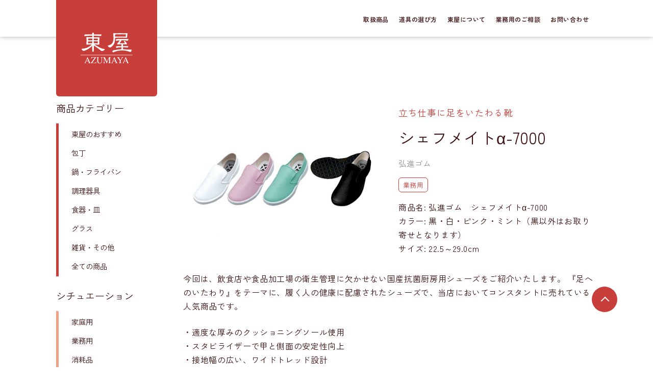

--- FILE ---
content_type: text/html; charset=UTF-8
request_url: https://azumaya.pro/marchandise/%e3%82%b7%e3%82%a7%e3%83%95%e3%83%a1%e3%82%a4%e3%83%88%ce%b1-7000/
body_size: 55169
content:
<!DOCTYPE html>
<!--[if IE 7]>
<html class="ie ie7" dir="ltr" lang="ja" prefix="og: https://ogp.me/ns#">
<![endif]-->
<!--[if IE 8]>
<html class="ie ie8" dir="ltr" lang="ja" prefix="og: https://ogp.me/ns#">
<![endif]-->
<!--[if !(IE 7) & !(IE 8)]><!-->

<html dir="ltr" lang="ja" prefix="og: https://ogp.me/ns#">
<!--<![endif]-->

<head>
  <meta charset="UTF-8" />
  <meta name="viewport" content="width=device-width" />
  <title>シェフメイトα-7000 | 業務用・家庭用調理機器の東屋</title>
  <link rel="SHORTCUT ICON" href="https://azumaya.pro/wp/wp-content/themes/twentytwelve/img/favicon.ico" />
  <link rel="profile" href="https://gmpg.org/xfn/11" />
  <link rel="pingback" href="https://azumaya.pro/wp/xmlrpc.php" />

  <!-- CDN CSS -->
  <link href="https://fonts.googleapis.com/css?family=Abel|Amaranth:700|Viga" rel="stylesheet" media="print" onload="this.media='all'">
  <link href="https://fonts.googleapis.com/css?family=Sawarabi+Gothic" rel="stylesheet" media="print" onload="this.media='all'">
  <link href="https://fonts.googleapis.com/css?family=Sawarabi+Mincho" rel="stylesheet" media="print" onload="this.media='all'">
  <link rel="stylesheet" href="//maxcdn.bootstrapcdn.com/font-awesome/4.7.0/css/font-awesome.min.css" media="print" onload="this.media='all'">
  <link rel="preconnect" href="https://fonts.googleapis.com">
  <link rel="preconnect" href="https://fonts.gstatic.com" crossorigin>
  <link href="https://fonts.googleapis.com/css2?family=Zen+Kaku+Gothic+New:wght@700&display=swap" rel="stylesheet">
  <link rel="preconnect" href="https://fonts.googleapis.com">
  <link rel="preconnect" href="https://fonts.gstatic.com" crossorigin>
  <link href="https://fonts.googleapis.com/css2?family=Zen+Kaku+Gothic+New:wght@400;700&display=swap" rel="stylesheet">

  <!-- Direct CSS -->
  <link rel="stylesheet" href="https://azumaya.pro/wp/wp-content/themes/twentytwelve/css/hiraku.min.css" media="print" onload="this.media='all'" />
  <link rel="stylesheet" type="text/css" href="https://azumaya.pro/wp/wp-content/themes/twentytwelve/js/slick/slick.css" />
  <link rel="stylesheet" type="text/css" href="https://azumaya.pro/wp/wp-content/themes/twentytwelve/js/slick/slick-theme.css" media="screen" />

  <!--  JS -->
  
    <!--[if lt IE 9]>
<script src="https://azumaya.pro/wp/wp-content/themes/twentytwelve/js/html5.js" type="text/javascript"></script>
<![endif]-->



  <!-- Global site tag (gtag.js) - Google Analytics -->
  <script async src="https://www.googletagmanager.com/gtag/js?id=UA-132848954-1"></script>
  <script>
    window.dataLayer = window.dataLayer || [];

    function gtag() {
      dataLayer.push(arguments);
    }
    gtag('js', new Date());

    gtag('config', 'UA-132848954-1');
  </script>

  
		<!-- All in One SEO 4.9.2 - aioseo.com -->
	<meta name="robots" content="max-image-preview:large" />
	<meta name="author" content="system@moongraphica.com"/>
	<meta name="msvalidate.01" content="78EACD6797BCB9FFBC3472201730AE29" />
	<link rel="canonical" href="https://azumaya.pro/marchandise/%e3%82%b7%e3%82%a7%e3%83%95%e3%83%a1%e3%82%a4%e3%83%88%ce%b1-7000/" />
	<meta name="generator" content="All in One SEO (AIOSEO) 4.9.2" />
		<meta property="og:locale" content="ja_JP" />
		<meta property="og:site_name" content="業務用・家庭用調理機器の東屋 | 業務用・家庭用調理機器の東屋" />
		<meta property="og:type" content="activity" />
		<meta property="og:title" content="シェフメイトα-7000 | 業務用・家庭用調理機器の東屋" />
		<meta property="og:url" content="https://azumaya.pro/marchandise/%e3%82%b7%e3%82%a7%e3%83%95%e3%83%a1%e3%82%a4%e3%83%88%ce%b1-7000/" />
		<meta name="twitter:card" content="summary" />
		<meta name="twitter:title" content="シェフメイトα-7000 | 業務用・家庭用調理機器の東屋" />
		<script type="application/ld+json" class="aioseo-schema">
			{"@context":"https:\/\/schema.org","@graph":[{"@type":"Article","@id":"https:\/\/azumaya.pro\/marchandise\/%e3%82%b7%e3%82%a7%e3%83%95%e3%83%a1%e3%82%a4%e3%83%88%ce%b1-7000\/#article","name":"\u30b7\u30a7\u30d5\u30e1\u30a4\u30c8\u03b1-7000 | \u696d\u52d9\u7528\u30fb\u5bb6\u5ead\u7528\u8abf\u7406\u6a5f\u5668\u306e\u6771\u5c4b","headline":"\u30b7\u30a7\u30d5\u30e1\u30a4\u30c8\u03b1-7000","author":{"@id":"https:\/\/azumaya.pro\/author\/systemmoongraphica-com\/#author"},"publisher":{"@id":"https:\/\/azumaya.pro\/#organization"},"image":{"@type":"ImageObject","url":"https:\/\/azumaya.pro\/wp\/wp-content\/uploads\/2019\/01\/a25ae7adec7d94fe1a2617bde3a7eb92.jpg","width":920,"height":600},"datePublished":"2019-01-09T15:51:33+09:00","dateModified":"2023-12-25T12:50:19+09:00","inLanguage":"ja","mainEntityOfPage":{"@id":"https:\/\/azumaya.pro\/marchandise\/%e3%82%b7%e3%82%a7%e3%83%95%e3%83%a1%e3%82%a4%e3%83%88%ce%b1-7000\/#webpage"},"isPartOf":{"@id":"https:\/\/azumaya.pro\/marchandise\/%e3%82%b7%e3%82%a7%e3%83%95%e3%83%a1%e3%82%a4%e3%83%88%ce%b1-7000\/#webpage"},"articleSection":"\u6771\u5c4b\u306e\u304a\u3059\u3059\u3081, \u96d1\u8ca8\u30fb\u305d\u306e\u4ed6, \u696d\u52d9\u7528"},{"@type":"BreadcrumbList","@id":"https:\/\/azumaya.pro\/marchandise\/%e3%82%b7%e3%82%a7%e3%83%95%e3%83%a1%e3%82%a4%e3%83%88%ce%b1-7000\/#breadcrumblist","itemListElement":[{"@type":"ListItem","@id":"https:\/\/azumaya.pro#listItem","position":1,"name":"Home","item":"https:\/\/azumaya.pro","nextItem":{"@type":"ListItem","@id":"https:\/\/azumaya.pro\/category\/bests\/#listItem","name":"\u6771\u5c4b\u306e\u304a\u3059\u3059\u3081"}},{"@type":"ListItem","@id":"https:\/\/azumaya.pro\/category\/bests\/#listItem","position":2,"name":"\u6771\u5c4b\u306e\u304a\u3059\u3059\u3081","item":"https:\/\/azumaya.pro\/category\/bests\/","nextItem":{"@type":"ListItem","@id":"https:\/\/azumaya.pro\/marchandise\/%e3%82%b7%e3%82%a7%e3%83%95%e3%83%a1%e3%82%a4%e3%83%88%ce%b1-7000\/#listItem","name":"\u30b7\u30a7\u30d5\u30e1\u30a4\u30c8\u03b1-7000"},"previousItem":{"@type":"ListItem","@id":"https:\/\/azumaya.pro#listItem","name":"Home"}},{"@type":"ListItem","@id":"https:\/\/azumaya.pro\/marchandise\/%e3%82%b7%e3%82%a7%e3%83%95%e3%83%a1%e3%82%a4%e3%83%88%ce%b1-7000\/#listItem","position":3,"name":"\u30b7\u30a7\u30d5\u30e1\u30a4\u30c8\u03b1-7000","previousItem":{"@type":"ListItem","@id":"https:\/\/azumaya.pro\/category\/bests\/#listItem","name":"\u6771\u5c4b\u306e\u304a\u3059\u3059\u3081"}}]},{"@type":"Organization","@id":"https:\/\/azumaya.pro\/#organization","name":"\u696d\u52d9\u7528\u3001\u5bb6\u5ead\u7528\u53a8\u623f\u6a5f\u5668\u306e\u6771\u5c4b","description":"\u696d\u52d9\u7528\u30fb\u5bb6\u5ead\u7528\u8abf\u7406\u6a5f\u5668\u306e\u6771\u5c4b","url":"https:\/\/azumaya.pro\/","logo":{"@type":"ImageObject","url":"https:\/\/azumaya.pro\/wp\/wp-content\/uploads\/2021\/04\/b335285dee49f01354e47040850d5374.png","@id":"https:\/\/azumaya.pro\/marchandise\/%e3%82%b7%e3%82%a7%e3%83%95%e3%83%a1%e3%82%a4%e3%83%88%ce%b1-7000\/#organizationLogo","width":217,"height":133,"caption":"\u696d\u52d9\u7528\u3001\u5bb6\u5ead\u7528\u53a8\u623f\u6a5f\u5668\u306e\u6771\u5c4b"},"image":{"@id":"https:\/\/azumaya.pro\/marchandise\/%e3%82%b7%e3%82%a7%e3%83%95%e3%83%a1%e3%82%a4%e3%83%88%ce%b1-7000\/#organizationLogo"}},{"@type":"Person","@id":"https:\/\/azumaya.pro\/author\/systemmoongraphica-com\/#author","url":"https:\/\/azumaya.pro\/author\/systemmoongraphica-com\/","name":"system@moongraphica.com","image":{"@type":"ImageObject","@id":"https:\/\/azumaya.pro\/marchandise\/%e3%82%b7%e3%82%a7%e3%83%95%e3%83%a1%e3%82%a4%e3%83%88%ce%b1-7000\/#authorImage","url":"https:\/\/secure.gravatar.com\/avatar\/b3880bdc4268ee791f5c75f4ee5fab829d433fd11305a0dc3efb2a73da473e71?s=96&d=mm&r=g","width":96,"height":96,"caption":"system@moongraphica.com"}},{"@type":"WebPage","@id":"https:\/\/azumaya.pro\/marchandise\/%e3%82%b7%e3%82%a7%e3%83%95%e3%83%a1%e3%82%a4%e3%83%88%ce%b1-7000\/#webpage","url":"https:\/\/azumaya.pro\/marchandise\/%e3%82%b7%e3%82%a7%e3%83%95%e3%83%a1%e3%82%a4%e3%83%88%ce%b1-7000\/","name":"\u30b7\u30a7\u30d5\u30e1\u30a4\u30c8\u03b1-7000 | \u696d\u52d9\u7528\u30fb\u5bb6\u5ead\u7528\u8abf\u7406\u6a5f\u5668\u306e\u6771\u5c4b","inLanguage":"ja","isPartOf":{"@id":"https:\/\/azumaya.pro\/#website"},"breadcrumb":{"@id":"https:\/\/azumaya.pro\/marchandise\/%e3%82%b7%e3%82%a7%e3%83%95%e3%83%a1%e3%82%a4%e3%83%88%ce%b1-7000\/#breadcrumblist"},"author":{"@id":"https:\/\/azumaya.pro\/author\/systemmoongraphica-com\/#author"},"creator":{"@id":"https:\/\/azumaya.pro\/author\/systemmoongraphica-com\/#author"},"image":{"@type":"ImageObject","url":"https:\/\/azumaya.pro\/wp\/wp-content\/uploads\/2019\/01\/a25ae7adec7d94fe1a2617bde3a7eb92.jpg","@id":"https:\/\/azumaya.pro\/marchandise\/%e3%82%b7%e3%82%a7%e3%83%95%e3%83%a1%e3%82%a4%e3%83%88%ce%b1-7000\/#mainImage","width":920,"height":600},"primaryImageOfPage":{"@id":"https:\/\/azumaya.pro\/marchandise\/%e3%82%b7%e3%82%a7%e3%83%95%e3%83%a1%e3%82%a4%e3%83%88%ce%b1-7000\/#mainImage"},"datePublished":"2019-01-09T15:51:33+09:00","dateModified":"2023-12-25T12:50:19+09:00"},{"@type":"WebSite","@id":"https:\/\/azumaya.pro\/#website","url":"https:\/\/azumaya.pro\/","name":"\u696d\u52d9\u7528\u30fb\u5bb6\u5ead\u7528\u8abf\u7406\u6a5f\u5668\u306e\u6771\u5c4b","description":"\u696d\u52d9\u7528\u30fb\u5bb6\u5ead\u7528\u8abf\u7406\u6a5f\u5668\u306e\u6771\u5c4b","inLanguage":"ja","publisher":{"@id":"https:\/\/azumaya.pro\/#organization"}}]}
		</script>
		<!-- All in One SEO -->

<link rel='dns-prefetch' href='//ajax.googleapis.com' />
<link rel='dns-prefetch' href='//maxcdn.bootstrapcdn.com' />
<link rel="alternate" type="application/rss+xml" title="業務用・家庭用調理機器の東屋 &raquo; フィード" href="https://azumaya.pro/feed/" />
<link rel="alternate" title="oEmbed (JSON)" type="application/json+oembed" href="https://azumaya.pro/wp-json/oembed/1.0/embed?url=https%3A%2F%2Fazumaya.pro%2Fmarchandise%2F%25e3%2582%25b7%25e3%2582%25a7%25e3%2583%2595%25e3%2583%25a1%25e3%2582%25a4%25e3%2583%2588%25ce%25b1-7000%2F" />
<link rel="alternate" title="oEmbed (XML)" type="text/xml+oembed" href="https://azumaya.pro/wp-json/oembed/1.0/embed?url=https%3A%2F%2Fazumaya.pro%2Fmarchandise%2F%25e3%2582%25b7%25e3%2582%25a7%25e3%2583%2595%25e3%2583%25a1%25e3%2582%25a4%25e3%2583%2588%25ce%25b1-7000%2F&#038;format=xml" />
<style id='wp-img-auto-sizes-contain-inline-css' type='text/css'>
img:is([sizes=auto i],[sizes^="auto," i]){contain-intrinsic-size:3000px 1500px}
/*# sourceURL=wp-img-auto-sizes-contain-inline-css */
</style>
<link rel='stylesheet' id='sbr_styles-css' href='https://azumaya.pro/wp/wp-content/plugins/reviews-feed/assets/css/sbr-styles.min.css?ver=2.1.1' type='text/css' media='all' />
<link rel='stylesheet' id='sbi_styles-css' href='https://azumaya.pro/wp/wp-content/plugins/instagram-feed/css/sbi-styles.min.css?ver=6.10.0' type='text/css' media='all' />
<style id='wp-block-library-inline-css' type='text/css'>
:root{--wp-block-synced-color:#7a00df;--wp-block-synced-color--rgb:122,0,223;--wp-bound-block-color:var(--wp-block-synced-color);--wp-editor-canvas-background:#ddd;--wp-admin-theme-color:#007cba;--wp-admin-theme-color--rgb:0,124,186;--wp-admin-theme-color-darker-10:#006ba1;--wp-admin-theme-color-darker-10--rgb:0,107,160.5;--wp-admin-theme-color-darker-20:#005a87;--wp-admin-theme-color-darker-20--rgb:0,90,135;--wp-admin-border-width-focus:2px}@media (min-resolution:192dpi){:root{--wp-admin-border-width-focus:1.5px}}.wp-element-button{cursor:pointer}:root .has-very-light-gray-background-color{background-color:#eee}:root .has-very-dark-gray-background-color{background-color:#313131}:root .has-very-light-gray-color{color:#eee}:root .has-very-dark-gray-color{color:#313131}:root .has-vivid-green-cyan-to-vivid-cyan-blue-gradient-background{background:linear-gradient(135deg,#00d084,#0693e3)}:root .has-purple-crush-gradient-background{background:linear-gradient(135deg,#34e2e4,#4721fb 50%,#ab1dfe)}:root .has-hazy-dawn-gradient-background{background:linear-gradient(135deg,#faaca8,#dad0ec)}:root .has-subdued-olive-gradient-background{background:linear-gradient(135deg,#fafae1,#67a671)}:root .has-atomic-cream-gradient-background{background:linear-gradient(135deg,#fdd79a,#004a59)}:root .has-nightshade-gradient-background{background:linear-gradient(135deg,#330968,#31cdcf)}:root .has-midnight-gradient-background{background:linear-gradient(135deg,#020381,#2874fc)}:root{--wp--preset--font-size--normal:16px;--wp--preset--font-size--huge:42px}.has-regular-font-size{font-size:1em}.has-larger-font-size{font-size:2.625em}.has-normal-font-size{font-size:var(--wp--preset--font-size--normal)}.has-huge-font-size{font-size:var(--wp--preset--font-size--huge)}.has-text-align-center{text-align:center}.has-text-align-left{text-align:left}.has-text-align-right{text-align:right}.has-fit-text{white-space:nowrap!important}#end-resizable-editor-section{display:none}.aligncenter{clear:both}.items-justified-left{justify-content:flex-start}.items-justified-center{justify-content:center}.items-justified-right{justify-content:flex-end}.items-justified-space-between{justify-content:space-between}.screen-reader-text{border:0;clip-path:inset(50%);height:1px;margin:-1px;overflow:hidden;padding:0;position:absolute;width:1px;word-wrap:normal!important}.screen-reader-text:focus{background-color:#ddd;clip-path:none;color:#444;display:block;font-size:1em;height:auto;left:5px;line-height:normal;padding:15px 23px 14px;text-decoration:none;top:5px;width:auto;z-index:100000}html :where(.has-border-color){border-style:solid}html :where([style*=border-top-color]){border-top-style:solid}html :where([style*=border-right-color]){border-right-style:solid}html :where([style*=border-bottom-color]){border-bottom-style:solid}html :where([style*=border-left-color]){border-left-style:solid}html :where([style*=border-width]){border-style:solid}html :where([style*=border-top-width]){border-top-style:solid}html :where([style*=border-right-width]){border-right-style:solid}html :where([style*=border-bottom-width]){border-bottom-style:solid}html :where([style*=border-left-width]){border-left-style:solid}html :where(img[class*=wp-image-]){height:auto;max-width:100%}:where(figure){margin:0 0 1em}html :where(.is-position-sticky){--wp-admin--admin-bar--position-offset:var(--wp-admin--admin-bar--height,0px)}@media screen and (max-width:600px){html :where(.is-position-sticky){--wp-admin--admin-bar--position-offset:0px}}

/*# sourceURL=wp-block-library-inline-css */
</style><style id='global-styles-inline-css' type='text/css'>
:root{--wp--preset--aspect-ratio--square: 1;--wp--preset--aspect-ratio--4-3: 4/3;--wp--preset--aspect-ratio--3-4: 3/4;--wp--preset--aspect-ratio--3-2: 3/2;--wp--preset--aspect-ratio--2-3: 2/3;--wp--preset--aspect-ratio--16-9: 16/9;--wp--preset--aspect-ratio--9-16: 9/16;--wp--preset--color--black: #000000;--wp--preset--color--cyan-bluish-gray: #abb8c3;--wp--preset--color--white: #ffffff;--wp--preset--color--pale-pink: #f78da7;--wp--preset--color--vivid-red: #cf2e2e;--wp--preset--color--luminous-vivid-orange: #ff6900;--wp--preset--color--luminous-vivid-amber: #fcb900;--wp--preset--color--light-green-cyan: #7bdcb5;--wp--preset--color--vivid-green-cyan: #00d084;--wp--preset--color--pale-cyan-blue: #8ed1fc;--wp--preset--color--vivid-cyan-blue: #0693e3;--wp--preset--color--vivid-purple: #9b51e0;--wp--preset--gradient--vivid-cyan-blue-to-vivid-purple: linear-gradient(135deg,rgb(6,147,227) 0%,rgb(155,81,224) 100%);--wp--preset--gradient--light-green-cyan-to-vivid-green-cyan: linear-gradient(135deg,rgb(122,220,180) 0%,rgb(0,208,130) 100%);--wp--preset--gradient--luminous-vivid-amber-to-luminous-vivid-orange: linear-gradient(135deg,rgb(252,185,0) 0%,rgb(255,105,0) 100%);--wp--preset--gradient--luminous-vivid-orange-to-vivid-red: linear-gradient(135deg,rgb(255,105,0) 0%,rgb(207,46,46) 100%);--wp--preset--gradient--very-light-gray-to-cyan-bluish-gray: linear-gradient(135deg,rgb(238,238,238) 0%,rgb(169,184,195) 100%);--wp--preset--gradient--cool-to-warm-spectrum: linear-gradient(135deg,rgb(74,234,220) 0%,rgb(151,120,209) 20%,rgb(207,42,186) 40%,rgb(238,44,130) 60%,rgb(251,105,98) 80%,rgb(254,248,76) 100%);--wp--preset--gradient--blush-light-purple: linear-gradient(135deg,rgb(255,206,236) 0%,rgb(152,150,240) 100%);--wp--preset--gradient--blush-bordeaux: linear-gradient(135deg,rgb(254,205,165) 0%,rgb(254,45,45) 50%,rgb(107,0,62) 100%);--wp--preset--gradient--luminous-dusk: linear-gradient(135deg,rgb(255,203,112) 0%,rgb(199,81,192) 50%,rgb(65,88,208) 100%);--wp--preset--gradient--pale-ocean: linear-gradient(135deg,rgb(255,245,203) 0%,rgb(182,227,212) 50%,rgb(51,167,181) 100%);--wp--preset--gradient--electric-grass: linear-gradient(135deg,rgb(202,248,128) 0%,rgb(113,206,126) 100%);--wp--preset--gradient--midnight: linear-gradient(135deg,rgb(2,3,129) 0%,rgb(40,116,252) 100%);--wp--preset--font-size--small: 13px;--wp--preset--font-size--medium: 20px;--wp--preset--font-size--large: 36px;--wp--preset--font-size--x-large: 42px;--wp--preset--spacing--20: 0.44rem;--wp--preset--spacing--30: 0.67rem;--wp--preset--spacing--40: 1rem;--wp--preset--spacing--50: 1.5rem;--wp--preset--spacing--60: 2.25rem;--wp--preset--spacing--70: 3.38rem;--wp--preset--spacing--80: 5.06rem;--wp--preset--shadow--natural: 6px 6px 9px rgba(0, 0, 0, 0.2);--wp--preset--shadow--deep: 12px 12px 50px rgba(0, 0, 0, 0.4);--wp--preset--shadow--sharp: 6px 6px 0px rgba(0, 0, 0, 0.2);--wp--preset--shadow--outlined: 6px 6px 0px -3px rgb(255, 255, 255), 6px 6px rgb(0, 0, 0);--wp--preset--shadow--crisp: 6px 6px 0px rgb(0, 0, 0);}:where(.is-layout-flex){gap: 0.5em;}:where(.is-layout-grid){gap: 0.5em;}body .is-layout-flex{display: flex;}.is-layout-flex{flex-wrap: wrap;align-items: center;}.is-layout-flex > :is(*, div){margin: 0;}body .is-layout-grid{display: grid;}.is-layout-grid > :is(*, div){margin: 0;}:where(.wp-block-columns.is-layout-flex){gap: 2em;}:where(.wp-block-columns.is-layout-grid){gap: 2em;}:where(.wp-block-post-template.is-layout-flex){gap: 1.25em;}:where(.wp-block-post-template.is-layout-grid){gap: 1.25em;}.has-black-color{color: var(--wp--preset--color--black) !important;}.has-cyan-bluish-gray-color{color: var(--wp--preset--color--cyan-bluish-gray) !important;}.has-white-color{color: var(--wp--preset--color--white) !important;}.has-pale-pink-color{color: var(--wp--preset--color--pale-pink) !important;}.has-vivid-red-color{color: var(--wp--preset--color--vivid-red) !important;}.has-luminous-vivid-orange-color{color: var(--wp--preset--color--luminous-vivid-orange) !important;}.has-luminous-vivid-amber-color{color: var(--wp--preset--color--luminous-vivid-amber) !important;}.has-light-green-cyan-color{color: var(--wp--preset--color--light-green-cyan) !important;}.has-vivid-green-cyan-color{color: var(--wp--preset--color--vivid-green-cyan) !important;}.has-pale-cyan-blue-color{color: var(--wp--preset--color--pale-cyan-blue) !important;}.has-vivid-cyan-blue-color{color: var(--wp--preset--color--vivid-cyan-blue) !important;}.has-vivid-purple-color{color: var(--wp--preset--color--vivid-purple) !important;}.has-black-background-color{background-color: var(--wp--preset--color--black) !important;}.has-cyan-bluish-gray-background-color{background-color: var(--wp--preset--color--cyan-bluish-gray) !important;}.has-white-background-color{background-color: var(--wp--preset--color--white) !important;}.has-pale-pink-background-color{background-color: var(--wp--preset--color--pale-pink) !important;}.has-vivid-red-background-color{background-color: var(--wp--preset--color--vivid-red) !important;}.has-luminous-vivid-orange-background-color{background-color: var(--wp--preset--color--luminous-vivid-orange) !important;}.has-luminous-vivid-amber-background-color{background-color: var(--wp--preset--color--luminous-vivid-amber) !important;}.has-light-green-cyan-background-color{background-color: var(--wp--preset--color--light-green-cyan) !important;}.has-vivid-green-cyan-background-color{background-color: var(--wp--preset--color--vivid-green-cyan) !important;}.has-pale-cyan-blue-background-color{background-color: var(--wp--preset--color--pale-cyan-blue) !important;}.has-vivid-cyan-blue-background-color{background-color: var(--wp--preset--color--vivid-cyan-blue) !important;}.has-vivid-purple-background-color{background-color: var(--wp--preset--color--vivid-purple) !important;}.has-black-border-color{border-color: var(--wp--preset--color--black) !important;}.has-cyan-bluish-gray-border-color{border-color: var(--wp--preset--color--cyan-bluish-gray) !important;}.has-white-border-color{border-color: var(--wp--preset--color--white) !important;}.has-pale-pink-border-color{border-color: var(--wp--preset--color--pale-pink) !important;}.has-vivid-red-border-color{border-color: var(--wp--preset--color--vivid-red) !important;}.has-luminous-vivid-orange-border-color{border-color: var(--wp--preset--color--luminous-vivid-orange) !important;}.has-luminous-vivid-amber-border-color{border-color: var(--wp--preset--color--luminous-vivid-amber) !important;}.has-light-green-cyan-border-color{border-color: var(--wp--preset--color--light-green-cyan) !important;}.has-vivid-green-cyan-border-color{border-color: var(--wp--preset--color--vivid-green-cyan) !important;}.has-pale-cyan-blue-border-color{border-color: var(--wp--preset--color--pale-cyan-blue) !important;}.has-vivid-cyan-blue-border-color{border-color: var(--wp--preset--color--vivid-cyan-blue) !important;}.has-vivid-purple-border-color{border-color: var(--wp--preset--color--vivid-purple) !important;}.has-vivid-cyan-blue-to-vivid-purple-gradient-background{background: var(--wp--preset--gradient--vivid-cyan-blue-to-vivid-purple) !important;}.has-light-green-cyan-to-vivid-green-cyan-gradient-background{background: var(--wp--preset--gradient--light-green-cyan-to-vivid-green-cyan) !important;}.has-luminous-vivid-amber-to-luminous-vivid-orange-gradient-background{background: var(--wp--preset--gradient--luminous-vivid-amber-to-luminous-vivid-orange) !important;}.has-luminous-vivid-orange-to-vivid-red-gradient-background{background: var(--wp--preset--gradient--luminous-vivid-orange-to-vivid-red) !important;}.has-very-light-gray-to-cyan-bluish-gray-gradient-background{background: var(--wp--preset--gradient--very-light-gray-to-cyan-bluish-gray) !important;}.has-cool-to-warm-spectrum-gradient-background{background: var(--wp--preset--gradient--cool-to-warm-spectrum) !important;}.has-blush-light-purple-gradient-background{background: var(--wp--preset--gradient--blush-light-purple) !important;}.has-blush-bordeaux-gradient-background{background: var(--wp--preset--gradient--blush-bordeaux) !important;}.has-luminous-dusk-gradient-background{background: var(--wp--preset--gradient--luminous-dusk) !important;}.has-pale-ocean-gradient-background{background: var(--wp--preset--gradient--pale-ocean) !important;}.has-electric-grass-gradient-background{background: var(--wp--preset--gradient--electric-grass) !important;}.has-midnight-gradient-background{background: var(--wp--preset--gradient--midnight) !important;}.has-small-font-size{font-size: var(--wp--preset--font-size--small) !important;}.has-medium-font-size{font-size: var(--wp--preset--font-size--medium) !important;}.has-large-font-size{font-size: var(--wp--preset--font-size--large) !important;}.has-x-large-font-size{font-size: var(--wp--preset--font-size--x-large) !important;}
/*# sourceURL=global-styles-inline-css */
</style>

<style id='classic-theme-styles-inline-css' type='text/css'>
/*! This file is auto-generated */
.wp-block-button__link{color:#fff;background-color:#32373c;border-radius:9999px;box-shadow:none;text-decoration:none;padding:calc(.667em + 2px) calc(1.333em + 2px);font-size:1.125em}.wp-block-file__button{background:#32373c;color:#fff;text-decoration:none}
/*# sourceURL=/wp-includes/css/classic-themes.min.css */
</style>
<link rel='stylesheet' id='cptch_stylesheet-css' href='https://azumaya.pro/wp/wp-content/plugins/captcha-bws/css/front_end_style.css?ver=5.2.7' type='text/css' media='all' />
<link rel='stylesheet' id='dashicons-css' href='https://azumaya.pro/wp/wp-includes/css/dashicons.min.css?ver=6.9' type='text/css' media='all' />
<link rel='stylesheet' id='cptch_desktop_style-css' href='https://azumaya.pro/wp/wp-content/plugins/captcha-bws/css/desktop_style.css?ver=5.2.7' type='text/css' media='all' />
<link rel='stylesheet' id='cff-css' href='https://azumaya.pro/wp/wp-content/plugins/custom-facebook-feed/assets/css/cff-style.min.css?ver=4.3.4' type='text/css' media='all' />
<link rel='stylesheet' id='sb-font-awesome-css' href='https://maxcdn.bootstrapcdn.com/font-awesome/4.7.0/css/font-awesome.min.css?ver=6.9' type='text/css' media='all' />
<link rel='stylesheet' id='xo-event-calendar-css' href='https://azumaya.pro/wp/wp-content/plugins/xo-event-calendar/css/xo-event-calendar.css?ver=3.2.10' type='text/css' media='all' />
<link rel='stylesheet' id='xo-event-calendar-event-calendar-css' href='https://azumaya.pro/wp/wp-content/plugins/xo-event-calendar/build/event-calendar/style-index.css?ver=3.2.10' type='text/css' media='all' />
<link rel='stylesheet' id='twentytwelve-style-css' href='https://azumaya.pro/wp/wp-content/themes/twentytwelve/style.css?ver=6.9' type='text/css' media='all' />
<script type="text/javascript" src="https://ajax.googleapis.com/ajax/libs/jquery/1.8.2/jquery.min.js?ver=6.9" id="jquery-js"></script>
<link rel="https://api.w.org/" href="https://azumaya.pro/wp-json/" /><link rel="alternate" title="JSON" type="application/json" href="https://azumaya.pro/wp-json/wp/v2/posts/346" /><link rel="EditURI" type="application/rsd+xml" title="RSD" href="https://azumaya.pro/wp/xmlrpc.php?rsd" />
<meta name="generator" content="WordPress 6.9" />
<link rel='shortlink' href='https://azumaya.pro/?p=346' />
</head>


<body data-rsssl=1 class="wp-singular post-template-default single single-post postid-346 single-format-standard wp-theme-twentytwelve metaslider-plugin single-author">
  <div id="page" class="hfeed site">
    <header id="masthead" class="site-header hide-sp" role="banner">
      <div class="wid1160 flex">
        <div class="hl">
          <a class="hlin" href="https://azumaya.pro/" title="業務用・家庭用調理機器の東屋" rel="home"><img src="https://azumaya.pro/wp/wp-content/themes/twentytwelve/img/logo.svg" alt=""></a>
        </div>
        <div class="hc">
          <nav id="site-navigation" class="main-navigation" role="navigation">
            <button class="menu-toggle">Menu</button>
            <a class="assistive-text" href="#content" title="Skip to content">Skip to content</a>
            <div class="menu-%e3%83%a1%e3%82%a4%e3%83%b3%e3%83%a1%e3%83%8b%e3%83%a5%e3%83%bc-container"><ul id="menu-%e3%83%a1%e3%82%a4%e3%83%b3%e3%83%a1%e3%83%8b%e3%83%a5%e3%83%bc" class="nav-menu"><li id="menu-item-56" class="menu-item menu-item-type-post_type menu-item-object-page menu-item-56"><a href="https://azumaya.pro/product/">取扱商品</a></li>
<li id="menu-item-558" class="menu-item menu-item-type-custom menu-item-object-custom menu-item-has-children menu-item-558"><a>道具の選び方</a>
<ul class="sub-menu">
	<li id="menu-item-556" class="menu-item menu-item-type-post_type menu-item-object-page menu-item-556"><a href="https://azumaya.pro/cooking-tools/">おろし器について</a></li>
	<li id="menu-item-555" class="menu-item menu-item-type-post_type menu-item-object-page menu-item-555"><a href="https://azumaya.pro/cooking-tools2/">包丁について</a></li>
</ul>
</li>
<li id="menu-item-57" class="menu-item menu-item-type-post_type menu-item-object-page menu-item-has-children menu-item-57"><a href="https://azumaya.pro/about/">東屋について</a>
<ul class="sub-menu">
	<li id="menu-item-889" class="menu-item menu-item-type-post_type menu-item-object-page menu-item-889"><a href="https://azumaya.pro/about/faq/">よくある質問</a></li>
	<li id="menu-item-895" class="menu-item menu-item-type-post_type menu-item-object-page menu-item-895"><a href="https://azumaya.pro/about/privacypolicy/">プライバシーポリシー</a></li>
</ul>
</li>
<li id="menu-item-136" class="menu-item menu-item-type-post_type menu-item-object-page menu-item-136"><a href="https://azumaya.pro/professional/">業務用のご相談</a></li>
<li id="menu-item-58" class="menu-item menu-item-type-post_type menu-item-object-page menu-item-58"><a href="https://azumaya.pro/contact/">お問い合わせ</a></li>
</ul></div>          </nav><!-- #site-navigation -->
        </div>

      </div>
    </header><!-- #masthead -->


    <!-- スマホメニュー	 -->
    <div class="hide-pc" id="navwrap">
      <div class="spbtnwrap">
        <a href="https://azumaya.pro/" title="業務用・家庭用調理機器の東屋" rel="home"><img src="https://azumaya.pro/wp/wp-content/themes/twentytwelve/img/logo-02.svg" alt=""></a>
        <button class="hiraku-open-btn" id="offcanvas-btn-right" data-toggle-offcanvas="#js-hiraku-offcanvas-1">
          <span class="hiraku-open-btn-line"></span>
        </button>
      </div>
    </div> <!-- hide-pc -->


    <div id="main" class="wrapper">
<div id="primary" class="site-content">
  <div id="content" role="main">
    <article id="producttop">
      <!-- <section class="topbg center">
        <h1>商品詳細</h1>
        <p class="viga">ITEMS</p>
      </section> -->
      <section class="single">
        <div class="wid1160">
          <div class="cf dvdr">
            <div class="prdl">
              <div class="prdrin">
                <h3>商品カテゴリー</h3>
                <div class="catwr">
                  <div class="menu-%e3%82%b5%e3%82%a4%e3%83%89%e3%83%90%e3%83%bc%ef%bc%91-container"><ul id="menu-%e3%82%b5%e3%82%a4%e3%83%89%e3%83%90%e3%83%bc%ef%bc%91" class="menu"><li id="menu-item-1063" class="menu-item menu-item-type-taxonomy menu-item-object-category current-post-ancestor current-menu-parent current-post-parent menu-item-1063"><a href="https://azumaya.pro/category/bests/">東屋のおすすめ</a></li>
<li id="menu-item-1064" class="menu-item menu-item-type-taxonomy menu-item-object-category menu-item-1064"><a href="https://azumaya.pro/category/knives/">包丁</a></li>
<li id="menu-item-1065" class="menu-item menu-item-type-taxonomy menu-item-object-category menu-item-1065"><a href="https://azumaya.pro/category/pots/">鍋・フライパン</a></li>
<li id="menu-item-1066" class="menu-item menu-item-type-taxonomy menu-item-object-category menu-item-1066"><a href="https://azumaya.pro/category/tools/">調理器具</a></li>
<li id="menu-item-1067" class="menu-item menu-item-type-taxonomy menu-item-object-category menu-item-1067"><a href="https://azumaya.pro/category/ceramics/">食器・皿</a></li>
<li id="menu-item-1068" class="menu-item menu-item-type-taxonomy menu-item-object-category menu-item-1068"><a href="https://azumaya.pro/category/glasses/">グラス</a></li>
<li id="menu-item-1069" class="menu-item menu-item-type-taxonomy menu-item-object-category current-post-ancestor current-menu-parent current-post-parent menu-item-1069"><a href="https://azumaya.pro/category/marchandise/">雑貨・その他</a></li>
<li id="menu-item-1097" class="menu-item menu-item-type-post_type menu-item-object-page current_page_parent menu-item-1097"><a href="https://azumaya.pro/product/all/">全ての商品</a></li>
</ul></div>                </div>
                <h3>シチュエーション</h3>
                <div class="sitwr">
                  <div class="menu-%e3%82%b5%e3%82%a4%e3%83%89%e3%83%90%e3%83%bc%ef%bc%92-container"><ul id="menu-%e3%82%b5%e3%82%a4%e3%83%89%e3%83%90%e3%83%bc%ef%bc%92" class="menu"><li id="menu-item-112" class="menu-item menu-item-type-custom menu-item-object-custom menu-item-112"><a href="/tag/home/">家庭用</a></li>
<li id="menu-item-113" class="menu-item menu-item-type-custom menu-item-object-custom menu-item-113"><a href="/tag/pro/">業務用</a></li>
<li id="menu-item-114" class="menu-item menu-item-type-custom menu-item-object-custom menu-item-114"><a href="/tag/expendable/">消耗品</a></li>
</ul></div>                </div>
              </div>
            </div>
            <div class="prdr">
              <div class="singletop flex">
                                  <div class="singleimg">
                    <img width="625" height="408" src="https://azumaya.pro/wp/wp-content/uploads/2019/01/a25ae7adec7d94fe1a2617bde3a7eb92.jpg" class="attachment-large size-large wp-post-image" alt="" decoding="async" fetchpriority="high" srcset="https://azumaya.pro/wp/wp-content/uploads/2019/01/a25ae7adec7d94fe1a2617bde3a7eb92.jpg 920w, https://azumaya.pro/wp/wp-content/uploads/2019/01/a25ae7adec7d94fe1a2617bde3a7eb92-300x196.jpg 300w, https://azumaya.pro/wp/wp-content/uploads/2019/01/a25ae7adec7d94fe1a2617bde3a7eb92-768x501.jpg 768w, https://azumaya.pro/wp/wp-content/uploads/2019/01/a25ae7adec7d94fe1a2617bde3a7eb92-624x407.jpg 624w" sizes="(max-width: 625px) 100vw, 625px" />                  </div>
                                <div class="singletitle">
                  <div class="sbl">
                    <p class="headline center">立ち仕事に足をいたわる靴</p>
                  </div>
                  <h3>シェフメイトα-7000</h3>
                  <h4>弘進ゴム</h4>                  <p class="situ">
                    <span class="pro ">
                      <a href="https://azumaya.pro/tag/pro/" rel="tag">業務用</a>                    </span>
                  </p>
                  <p>
                    商品名: 弘進ゴム　シェフメイトα-7000<br>
カラー: 黒・白・ピンク・ミント（黒以外はお取り寄せとなります）<br>
サイズ: 22.5～29.0cm                  </p>
                </div>
              </div>

              <div class="singlebottom cf">
                <div class="sbr">
                                        <p>今回は、飲食店や食品加工場の衛生管理に欠かせない国産抗菌厨房用シューズをご紹介いたします。 『足へのいたわり』をテーマに、履く人の健康に配慮されたシューズで、当店においてコンスタントに売れている人気商品です。</p>
<p>・適度な厚みのクッショニングソール使用<br />
・スタビライザーで甲と側面の安定性向上<br />
・接地幅の広い、ワイドトレッド設計<br />
・吸汗、速乾性能のあるインソール採用<br />
・抗菌・防カビ・防臭機能あり</p>
<p>※塩ビ素材は使用していません</p>
<p>※黒以外の色の商品はお取り寄せとなります</p>
<p><span class="color2">特長１</span>　<span class="color3">スーパーキュービックソール</span><br />
ＥＶＡキュービックパターンソールが滑りにくく、ゴミが付着しにくい。<br />
<span class="color2">特長２</span>　<span class="color3">セミオブリック・トゥ</span><br />
長時間の作業による疲労を軽減し、より快適な着用感を与えます。<br />
<span class="color2">特長３</span>　<span class="color3">３Ｅウイズの採用</span><br />
ゆったりとしていながらも快適なフィット性を保持しています。<br />
<span class="color2">特長４</span>　<span class="color3">アーチサポート</span><br />
土踏まず部アーチ機能の低下を補い、疲労軽減に効果を発揮します。</p>
                                  </div>
              </div>

              <div class="navwrap">
                <nav class="nav-single">
                  <h3 class="assistive-text">
                    Post navigation                  </h3>

                                    <!-- 前後の記事へ -->
                  <span class="nav-next">
                                                                  <a href="https://azumaya.pro/marchandise/%e3%82%a2%e3%82%a4%e3%82%b9%e3%83%af%e3%83%b3%e3%82%af%e3%83%a9%e3%83%83%e3%82%b7%e3%83%a5/" rel="prev">
                           前の商品へ <span class="meta-nav"></span>                        </a>
                                                            </span>

                  <span class="nav-center">
                    <a class="button-frame" href="https://azumaya.pro/product/all">
                      <span class="hide600 ">商品</span>一覧に戻る </i>
                    </a>
                  </span>

                  <span class="nav-previous">
                                                                <a href="https://azumaya.pro/marchandise/%e5%92%8c%e5%ae%a4%e7%94%a8-%e9%ab%98%e5%ba%a7%e6%a4%85%e5%ad%90%e3%83%bb%e6%9c%a8%e8%a3%bd%e3%83%86%e3%83%bc%e3%83%96%e3%83%ab/" rel="next">
                          <span class="meta-nav"></span>次の商品へ                        </a>
                                                            </span>
                </nav><!-- .nav-single -->
              </div><!-- navwrap -->
            </div><!-- prdr -->
          </div><!-- cf dvdr -->
        </div><!-- wid1160 -->
      </section>
    </article>
  </div><!-- #content -->
</div><!-- #primary -->

</div><!-- #main .wrapper -->

<!-- 	トップへ戻るボタン -->
<div class="pagetop">
  <a href="#site-title">

  </a>
</div>
<!-- 	トップへ戻るボタン -->

<footer id="colophon" role="contentinfo">



  <div class="offcanvas-right">
    <div class="ofr-head">
      <p class="site-title"><a href="https://azumaya.pro/" title="業務用・家庭用調理機器の東屋" rel="home"><img src="https://azumaya.pro/wp/wp-content/themes/twentytwelve/img/logo-02.svg" alt=""></a></p>
    </div>
    <nav class="menu-sp%e3%83%a1%e3%83%8b%e3%83%a5%e3%83%bc-container"><ul id="menu-sp%e3%83%a1%e3%83%8b%e3%83%a5%e3%83%bc" class="menu"><li id="menu-item-141" class="menu-item menu-item-type-post_type menu-item-object-page menu-item-has-children menu-item-141"><a href="https://azumaya.pro/product/">商品一覧<br><a class="accordionbtn"><span><i class="fa fa-caret-down" aria-hidden="true"></i></span></a></a>
<ul class="sub-menu">
	<li id="menu-item-1098" class="menu-item menu-item-type-post_type menu-item-object-page current_page_parent menu-item-1098"><a href="https://azumaya.pro/product/all/">全ての商品</a></li>
	<li id="menu-item-1071" class="menu-item menu-item-type-taxonomy menu-item-object-category current-post-ancestor current-menu-parent current-post-parent menu-item-1071"><a href="https://azumaya.pro/category/bests/">東屋のおすすめ</a></li>
	<li id="menu-item-1072" class="menu-item menu-item-type-taxonomy menu-item-object-category menu-item-1072"><a href="https://azumaya.pro/category/knives/">包丁</a></li>
	<li id="menu-item-1074" class="menu-item menu-item-type-taxonomy menu-item-object-category menu-item-1074"><a href="https://azumaya.pro/category/pots/">鍋・フライパン</a></li>
	<li id="menu-item-1099" class="menu-item menu-item-type-taxonomy menu-item-object-category menu-item-1099"><a href="https://azumaya.pro/category/tools/">調理器具</a></li>
	<li id="menu-item-1073" class="menu-item menu-item-type-taxonomy menu-item-object-category menu-item-1073"><a href="https://azumaya.pro/category/ceramics/">食器・皿</a></li>
	<li id="menu-item-1075" class="menu-item menu-item-type-taxonomy menu-item-object-category menu-item-1075"><a href="https://azumaya.pro/category/glasses/">グラス</a></li>
	<li id="menu-item-1076" class="menu-item menu-item-type-taxonomy menu-item-object-category current-post-ancestor current-menu-parent current-post-parent menu-item-1076"><a href="https://azumaya.pro/category/marchandise/">雑貨・その他</a></li>
	<li id="menu-item-1114" class="menu-item menu-item-type-custom menu-item-object-custom menu-item-1114"><a href="https://azumaya.pro/tag/home/">家庭用</a></li>
	<li id="menu-item-1115" class="menu-item menu-item-type-custom menu-item-object-custom menu-item-1115"><a href="https://azumaya.pro/tag/pro/">業務用</a></li>
	<li id="menu-item-1116" class="menu-item menu-item-type-custom menu-item-object-custom menu-item-1116"><a href="https://azumaya.pro/tag/expendable/">消耗品</a></li>
</ul>
</li>
<li id="menu-item-559" class="menu-item menu-item-type-custom menu-item-object-custom menu-item-has-children menu-item-559"><a>道具の選び方<br><a class="accordionbtn"><span><i class="fa fa-caret-down" aria-hidden="true"></i></span></a></a>
<ul class="sub-menu">
	<li id="menu-item-560" class="menu-item menu-item-type-post_type menu-item-object-page menu-item-560"><a href="https://azumaya.pro/cooking-tools2/">包丁について</a></li>
	<li id="menu-item-561" class="menu-item menu-item-type-post_type menu-item-object-page menu-item-561"><a href="https://azumaya.pro/cooking-tools/">おろし器について</a></li>
</ul>
</li>
<li id="menu-item-140" class="menu-item menu-item-type-post_type menu-item-object-page menu-item-140"><a href="https://azumaya.pro/professional/">業務用のご相談</a></li>
<li id="menu-item-896" class="menu-item menu-item-type-custom menu-item-object-custom menu-item-has-children menu-item-896"><a>東屋について<br><a class="accordionbtn"><span><i class="fa fa-caret-down" aria-hidden="true"></i></span></a></a>
<ul class="sub-menu">
	<li id="menu-item-142" class="menu-item menu-item-type-post_type menu-item-object-page menu-item-142"><a href="https://azumaya.pro/about/">東屋について</a></li>
	<li id="menu-item-890" class="menu-item menu-item-type-post_type menu-item-object-page menu-item-890"><a href="https://azumaya.pro/about/faq/">よくある質問</a></li>
	<li id="menu-item-894" class="menu-item menu-item-type-post_type menu-item-object-page menu-item-894"><a href="https://azumaya.pro/about/privacypolicy/">プライバシーポリシー</a></li>
</ul>
</li>
<li id="menu-item-143" class="menu-item menu-item-type-post_type menu-item-object-page menu-item-143"><a href="https://azumaya.pro/contact/">お問い合わせ</a></li>
</ul></nav>
    <div class="hr">
      <p>〒260-0015<br>千葉県千葉市中央区<br class="show600">富士見2-13-13</p>
      <h3><a href="tel:0432242501"><i class="fa fa-phone" aria-hidden="true"></i> 043-224-2501</a></h3>
      <p>月～土　10:00～19:00<br>(第1,3土曜 日曜 祝祭日 定休)
        <br><small>※最新の営業状況はお知らせをご確認ください</small>
      </p>

      <p class="viga insta">FOLLOW US ON<a href="https://www.instagram.com/chiba_azumaya/" target="_blank"><img src="https://azumaya.pro/wp/wp-content/themes/twentytwelve/img/inst-icon-02.png" alt=""></a></p>
    </div>

  </div>

  <div class="footer-content wid1160 flex">
    <div class="fotter-content__item footer__contact">
      <a href="https://azumaya.pro/" title="業務用・家庭用調理機器の東屋" rel="home"><img src="https://azumaya.pro/wp/wp-content/themes/twentytwelve/img/logo.svg" alt=""></a>
      <h3><a href="tel:0432242501" onclick="gtag('event','click', {'event_category': '電話番号タップ', 'event_label': 'footer', 'value': '0'});"><i class="fa fa-phone" aria-hidden="true"></i> 043-224-2501</a></h3>
      <p>月〜土 : 10:00 ~ 19:00<br>(第1,3土曜 日曜 祝祭日 定休)<br>
        <small>
          <a href="https://azumaya.pro/#contact" title="業務用・家庭用調理機器の東屋" rel="home">※最新の営業状況はお知らせをご確認ください</a>
        </small>
      </p>
      <p>〒260-0015<br>千葉県千葉市中央区富士見2-13-13</p>

      <p class="viga insta">FOLLOW US ON<a href="https://www.instagram.com/chiba_azumaya/" target="_blank"><img src="https://azumaya.pro/wp/wp-content/themes/twentytwelve/img/inst-icon.png" alt=""></a></p>
    </div>
    <div class="fotter-content__item footer__site-map">
      <div class="menu-%e3%83%95%e3%83%83%e3%82%bf%e3%83%bc%e3%83%a1%e3%83%8b%e3%83%a5%e3%83%bc-container"><ul id="menu-%e3%83%95%e3%83%83%e3%82%bf%e3%83%bc%e3%83%a1%e3%83%8b%e3%83%a5%e3%83%bc" class="menu"><li id="menu-item-52" class="menu-item menu-item-type-post_type menu-item-object-page menu-item-52"><a href="https://azumaya.pro/product/">商品一覧</a></li>
<li id="menu-item-137" class="menu-item menu-item-type-post_type menu-item-object-page menu-item-137"><a href="https://azumaya.pro/professional/">業務用のご相談</a></li>
<li id="menu-item-53" class="menu-item menu-item-type-post_type menu-item-object-page menu-item-53"><a href="https://azumaya.pro/about/">東屋について</a></li>
<li id="menu-item-900" class="menu-item menu-item-type-post_type menu-item-object-page menu-item-900"><a href="https://azumaya.pro/about/faq/">よくある質問</a></li>
<li id="menu-item-910" class="menu-item menu-item-type-post_type menu-item-object-page menu-item-910"><a href="https://azumaya.pro/contact/">お問い合わせ</a></li>
<li id="menu-item-899" class="menu-item menu-item-type-post_type menu-item-object-page menu-item-899"><a href="https://azumaya.pro/about/privacypolicy/">プライバシーポリシー</a></li>
</ul></div>    </div>
    <div class="fotter-content__item footer__calendar">
      <div class="post-top-widget"><h3>営業日カレンダー</h3><div id="xo_event_calendar-2-calendar" class="xo-event-calendar"><div class="calendars xo-months"><div class="calendar xo-month-wrap"><table class="xo-month"><caption><div class="month-header"><button type="button" class="month-prev" onclick="this.disabled = true; xo_event_calendar_month(this,'2025-12',0,'','off,holiday,open,temporary-closed',2,12,0,1,1,'',1,1,'2026-1'); return false;"><span class="nav-prev">PREV</span></button><span class="calendar-caption">2026年 1月</span><button type="button" class="month-next" onclick="this.disabled = true; xo_event_calendar_month(this,'2026-2',0,'','off,holiday,open,temporary-closed',2,12,0,1,1,'',1,1,'2026-1'); return false;"><span class="nav-next">NEXT</span></button></div></caption><thead><tr><th class="sunday">日</th><th class="monday">月</th><th class="tuesday">火</th><th class="wednesday">水</th><th class="thursday">木</th><th class="friday">金</th><th class="saturday">土</th></tr></thead><tbody><tr><td colspan="7" class="month-week"><table class="month-dayname"><tbody><tr class="dayname"><td><div class="other-month holiday-off" style="background-color: #edad47">28</div></td><td><div class="other-month">29</div></td><td><div class="other-month">30</div></td><td><div class="other-month holiday-off" style="background-color: #edad47">31</div></td><td><div class="holiday-off" style="background-color: #edad47">1</div></td><td><div class="holiday-off" style="background-color: #edad47">2</div></td><td><div class="holiday-off" style="background-color: #edad47">3</div></td></tr></tbody></table><div class="month-dayname-space"></div><table class="month-event-space"><tbody><tr><td><div></div></td><td><div></div></td><td><div></div></td><td><div></div></td><td><div></div></td><td><div></div></td><td><div></div></td></tr></tbody></table></td></tr><tr><td colspan="7" class="month-week"><table class="month-dayname"><tbody><tr class="dayname"><td><div class="holiday-off" style="background-color: #edad47">4</div></td><td><div>5</div></td><td><div class="today">6</div></td><td><div>7</div></td><td><div>8</div></td><td><div>9</div></td><td><div>10</div></td></tr></tbody></table><div class="month-dayname-space"></div><table class="month-event-space"><tbody><tr><td><div></div></td><td><div></div></td><td><div></div></td><td><div></div></td><td><div></div></td><td><div></div></td><td><div></div></td></tr></tbody></table></td></tr><tr><td colspan="7" class="month-week"><table class="month-dayname"><tbody><tr class="dayname"><td><div class="holiday-off" style="background-color: #edad47">11</div></td><td><div class="holiday-off" style="background-color: #edad47">12</div></td><td><div>13</div></td><td><div>14</div></td><td><div>15</div></td><td><div>16</div></td><td><div class="holiday-off" style="background-color: #edad47">17</div></td></tr></tbody></table><div class="month-dayname-space"></div><table class="month-event-space"><tbody><tr><td><div></div></td><td><div></div></td><td><div></div></td><td><div></div></td><td><div></div></td><td><div></div></td><td><div></div></td></tr></tbody></table></td></tr><tr><td colspan="7" class="month-week"><table class="month-dayname"><tbody><tr class="dayname"><td><div class="holiday-off" style="background-color: #edad47">18</div></td><td><div>19</div></td><td><div>20</div></td><td><div>21</div></td><td><div>22</div></td><td><div>23</div></td><td><div>24</div></td></tr></tbody></table><div class="month-dayname-space"></div><table class="month-event-space"><tbody><tr><td><div></div></td><td><div></div></td><td><div></div></td><td><div></div></td><td><div></div></td><td><div></div></td><td><div></div></td></tr></tbody></table></td></tr><tr><td colspan="7" class="month-week"><table class="month-dayname"><tbody><tr class="dayname"><td><div class="holiday-off" style="background-color: #edad47">25</div></td><td><div>26</div></td><td><div>27</div></td><td><div>28</div></td><td><div>29</div></td><td><div>30</div></td><td><div>31</div></td></tr></tbody></table><div class="month-dayname-space"></div><table class="month-event-space"><tbody><tr><td><div></div></td><td><div></div></td><td><div></div></td><td><div></div></td><td><div></div></td><td><div></div></td><td><div></div></td></tr></tbody></table></td></tr></tbody></table></div>
</div><div class="holiday-titles"><p class="holiday-title"><span style="background-color: #edad47"></span>定休日 (第1,3土曜 日曜 祝祭日)</p><p class="holiday-title"><span style="background-color: #fff9f9"></span>月～土 10:00 ～ 19:00</p><p class="holiday-title"><span style="background-color: #f28a8a"></span>臨時休業</p></div><div class="loading-animation"></div></div>
</div>    </div>
  </div><!-- .site-info -->
  <div class="copyright center cr">
    <copyright><small class="viga">©AZUMAYA 2026</small></copyright>
  </div>
</footer><!-- #colophon -->
</div><!-- #page -->

<script type="speculationrules">
{"prefetch":[{"source":"document","where":{"and":[{"href_matches":"/*"},{"not":{"href_matches":["/wp/wp-*.php","/wp/wp-admin/*","/wp/wp-content/uploads/*","/wp/wp-content/*","/wp/wp-content/plugins/*","/wp/wp-content/themes/twentytwelve/*","/*\\?(.+)"]}},{"not":{"selector_matches":"a[rel~=\"nofollow\"]"}},{"not":{"selector_matches":".no-prefetch, .no-prefetch a"}}]},"eagerness":"conservative"}]}
</script>
<!-- Custom Facebook Feed JS -->
<script type="text/javascript">var cffajaxurl = "https://azumaya.pro/wp/wp-admin/admin-ajax.php";
var cfflinkhashtags = "true";
</script>
<!-- Instagram Feed JS -->
<script type="text/javascript">
var sbiajaxurl = "https://azumaya.pro/wp/wp-admin/admin-ajax.php";
</script>
<script type="module"  src="https://azumaya.pro/wp/wp-content/plugins/all-in-one-seo-pack/dist/Lite/assets/table-of-contents.95d0dfce.js?ver=4.9.2" id="aioseo/js/src/vue/standalone/blocks/table-of-contents/frontend.js-js"></script>
<script type="text/javascript" src="https://azumaya.pro/wp/wp-content/plugins/custom-facebook-feed/assets/js/cff-scripts.min.js?ver=4.3.4" id="cffscripts-js"></script>
<script type="text/javascript" id="xo-event-calendar-ajax-js-extra">
/* <![CDATA[ */
var xo_event_calendar_object = {"ajax_url":"https://azumaya.pro/wp/wp-admin/admin-ajax.php","action":"xo_event_calendar_month"};
var xo_simple_calendar_object = {"ajax_url":"https://azumaya.pro/wp/wp-admin/admin-ajax.php","action":"xo_simple_calendar_month"};
//# sourceURL=xo-event-calendar-ajax-js-extra
/* ]]> */
</script>
<script type="text/javascript" src="https://azumaya.pro/wp/wp-content/plugins/xo-event-calendar/js/ajax.js?ver=3.2.10" id="xo-event-calendar-ajax-js"></script>
<script type="text/javascript" src="https://azumaya.pro/wp/wp-content/themes/twentytwelve/js/navigation.js?ver=20140711" id="twentytwelve-navigation-js"></script>

<!--   lazy load -->
<script src="https://cdn.jsdelivr.net/npm/lazyload@2.0.0-rc.2/lazyload.min.js"></script>

<!-- JS -->
<script src="https://azumaya.pro/wp/wp-content/themes/twentytwelve/js/slick/slick.min.js"></script>
<script src="https://azumaya.pro/wp/wp-content/themes/twentytwelve/js/hiraku.min.js"></script>
<script src="https://azumaya.pro/wp/wp-content/themes/twentytwelve/js/accordion.js"></script>


<!--
<script>
$(document).ready(function() {
    var menuHeight = $("#masthead").height();
    var navPos = 0;
    $(window).scroll(function () {
        var Pos = $(this).scrollTop();
        if (Pos > navPos) {
            if ($(window).scrollTop() >= 100) {
                $("#masthead").css("top", "-" + /* menuHeight + */ "200px");
            }
        } else {
            $("#masthead").css("top", "0px");
        }
        navPos = Pos;
    });
});	
</script>
-->
<script>
  var startPos = 0,
    winScrollTop = 0;
  $(window).on('scroll', function() {
    winScrollTop = $(this).scrollTop();
    if (winScrollTop >= startPos) {
      $('#masthead').addClass('hide');
    } else {
      $('#masthead').removeClass('hide');
    }
    startPos = winScrollTop;
  });
</script>

<!-- hiraku.js -->
<script>
  $(document).ready(function() {
    $(".offcanvas-right").hiraku({
      btn: "#offcanvas-btn-right",
      fixedHeader: "#navwrap",
      direction: "right"
    });
  });
</script>

<!-- メニューアコーディオン -->
<script>
  $(document).ready(function demo02() {
    $(this).toggleClass("active").next().slideToggle(300);
  });
  $(".switch .toggle").click(demo02);
</script>


<!-- トップへ戻るボタン js -->
<script>
  $(document).ready(function() {
    var pagetop = $('.pagetop');
    $(window).scroll(function() {
      var scrollPosition = $(this).scrollTop();
      var scrollHeight = $(document).height();
      var windowHeight = $(this).height();
      var footerHeight = $("#colophon").innerHeight();
      if (scrollPosition > 400 && scrollHeight - scrollPosition - windowHeight > footerHeight) {
        pagetop.fadeIn();
      } else {
        pagetop.fadeOut();
      }
    });
    pagetop.click(function() {
      $('html, body').animate({
        scrollTop: 0
      }, 500);
      return false;
    });
  });
</script>
<script>
  $(document).ready(function() {
    $('pagetop').fadeIn(1000);
  });
</script>
<!-- //トップへ戻るボタン js -->

<!-- ページ内アンカー -->
<script type="text/javascript">
  $(function() {
    $('a[href^=#]').click(function() {
      var speed = 1300;
      var href = $(this).attr("href");
      var target = $(href == "#" || href == "" ? 'html' : href);
      var position = target.offset().top;
      $("html, body").animate({
        scrollTop: position
      }, speed, "swing");
      return false;
    });
  });
</script>
<script>
  $(window).on('load', function() {
    var url = $(location).attr('href');
    if (url.indexOf("?id=") != -1) {
      var id = url.split("?id=");
      var $target = $('#' + id[id.length - 1]);
      if ($target.length) {
        var pos = $target.offset().top;
        $("html, body").animate({
          scrollTop: pos
        }, 2000);
      }
    }
  });
</script>

<!--   lazyload -->
<script>
  lazyload();
</script>


</body>

</html>

--- FILE ---
content_type: text/css
request_url: https://azumaya.pro/wp/wp-content/themes/twentytwelve/style.css?ver=6.9
body_size: 91450
content:
/*
Theme Name: MoON
Author: the MoON graphica
Author URI: https://moongraphica.com
*/


/* =Reset
-------------------------------------------------------------- */

html,
body,
div,
span,
applet,
object,
iframe,
h1,
h2,
h3,
h4,
h5,
h6,
p,
blockquote,
pre,
a,
abbr,
acronym,
address,
big,
cite,
code,
del,
dfn,
em,
img,
ins,
kbd,
q,
s,
samp,
small,
strike,
strong,
sub,
sup,
tt,
var,
b,
u,
i,
center,
dl,
dt,
dd,
ol,
ul,
li,
fieldset,
form,
label,
legend,
table,
caption,
tbody,
tfoot,
thead,
tr,
th,
td,
article,
aside,
canvas,
details,
embed,
figure,
figcaption,
footer,
header,
hgroup,
menu,
nav,
output,
ruby,
section,
summary,
time,
mark,
audio,
video {
    margin: 0;
    padding: 0;
    border: 0;
    vertical-align: baseline;
}

body {
    box-sizing: border-box;
}

ol,
ul {
    list-style: none;
}

blockquote,
q {
    quotes: none;
}

blockquote:before,
blockquote:after,
q:before,
q:after {
    content: "";
    content: none;
}

table {
    border-collapse: collapse;
    border-spacing: 0;
}

caption,
th,
td {
    font-weight: normal;
    text-align: left;
}

h1,
h2,
h3,
h4,
h5,
h6 {
    clear: both;
}

html {
    overflow-y: scroll;
    font-size: 100%;
    -webkit-text-size-adjust: 100%;
    -ms-text-size-adjust: 100%;
}

a:focus {
    outline: thin dotted;
}

article,
aside,
details,
figcaption,
figure,
footer,
header,
hgroup,
nav,
section {
    display: block;
}

audio,
canvas,
video {
    display: inline-block;
}

audio:not([controls]) {
    display: none;
}

del {
    color: #333;
}

ins {
    background: #fff9c0;
    text-decoration: none;
}

hr {
    background-color: #ccc;
    border: 0;
    height: 1px;
    margin: 24px;
    margin-bottom: 1.714285714rem;
}

sub,
sup {
    font-size: 75%;
    line-height: 0;
    position: relative;
    vertical-align: baseline;
}

sup {
    top: -0.5em;
}

sub {
    bottom: -0.25em;
}

small {
    font-size: 11px;
}

img {
    border: 0;
    -ms-interpolation-mode: bicubic;
    max-width: 100%;
    height: auto;
    vertical-align: middle;
    font-style: italic;
}

p {
    font-size: 1rem;
    line-height: 1.7;
    letter-spacing: 0.04em;
}


/* Clearing floats */

.clear:after,
.wrapper:after,
.format-status .entry-header:after {
    clear: both;
}

.clear:before,
.clear:after,
.wrapper:before,
.wrapper:after,
.format-status .entry-header:before,
.format-status .entry-header:after {
    display: table;
    content: "";
}


/* =Repeatable patterns
-------------------------------------------------------------- */

button,
input {
    line-height: normal;
}

textarea {
    font-size: 100%;
    overflow: auto;
    vertical-align: top;
}


/* Reset non-text input types */

input[type="checkbox"],
input[type="radio"],
input[type="file"],
input[type="hidden"],
input[type="image"],
input[type="color"] {
    border: 0;
    border-radius: 0;
    padding: 0;
}


/* Buttons */

.menu-toggle,
input[type="submit"],
input[type="button"],
input[type="reset"],
article.post-password-required input[type="submit"],
.bypostauthor cite span {
    padding: 6px 10px;
    padding: 0.428571429rem 0.714285714rem;
    font-size: 11px;
    font-size: 0.785714286rem;
    line-height: 1.428571429;
    font-weight: normal;
    color: #7c7c7c;
    background-color: #e6e6e6;
    background-repeat: repeat-x;
    background-image: -moz-linear-gradient(top, #f4f4f4, #e6e6e6);
    background-image: -ms-linear-gradient(top, #f4f4f4, #e6e6e6);
    background-image: -webkit-linear-gradient(top, #f4f4f4, #e6e6e6);
    background-image: -o-linear-gradient(top, #f4f4f4, #e6e6e6);
    background-image: linear-gradient(top, #f4f4f4, #e6e6e6);
    border: 1px solid #d2d2d2;
    border-radius: 3px;
    box-shadow: 0 1px 2px rgba(64, 64, 64, 0.1);
}

.menu-toggle,
button,
input[type="submit"],
input[type="button"],
input[type="reset"] {
    cursor: pointer;
}

button[disabled],
input[disabled] {
    cursor: default;
}

.bypostauthor cite span {
    color: #fff;
    background-color: #21759b;
    background-image: none;
    border: 1px solid #1f6f93;
    border-radius: 2px;
    box-shadow: none;
    padding: 0;
}


/* Responsive images */

.entry-content img,
.comment-content img,
.widget img {
    max-width: 100%;
    /* Fluid images for posts, comments, and widgets */
}

img[class*="align"],
img[class*="wp-image-"],
img[class*="attachment-"] {
    height: auto;
    /* Make sure images with WordPress-added height and width attributes are scaled correctly */
}

img.size-full,
img.size-large,
img.header-image,
img.wp-post-image {
    max-width: 100%;
    height: auto;
    /* Make sure images with WordPress-added height and width attributes are scaled correctly */
}


/* Make sure videos and embeds fit their containers */

embed,
iframe,
object,
video {
    max-width: 100%;
}

.entry-content .twitter-tweet-rendered {
    max-width: 100% !important;
    /* Override the Twitter embed fixed width */
}


/* Navigation */

.site-content nav {
    clear: both;
    line-height: 2;
}

#nav-above {
    padding: 24px 0;
    padding: 1.714285714rem 0;
}

#nav-above {
    display: none;
}

.paged #nav-above {
    display: block;
}

.nav-previous,
.previous-image {
    float: right;
    text-align: right;
    width: 33%;
}

.nav-center {
    width: 34%;
    text-align: center;
    display: inline-block;
}

.nav-next,
.next-image {
    width: 33%;
}


/* .nav-next a,
.nav-previous a,
.nav-center a {
  display: inline-block;
  padding: 0.2rem 0.8rem;
  background: #b44c4c;
  color: #fff;
  font-size: 0.9rem;
  box-shadow: 6px 5px #ddd;
} */

.nav-center .button-frame {
    padding: 0.5rem;
    width: 70%;
    margin: 0 auto;
    min-width: 135px;
}

.nav-next,
.nav-previous {
    position: relative;
}

.nav-next a,
.nav-previous a {
    color: #c73e3a;
}

.nav-next {
    padding-left: 32px;
}

.nav-previous {
    padding-right: 32px;
}

.nav-next a::before {
    content: "";
    border: #c73e3a 1px solid;
    border-radius: 50%;
    width: 24px;
    height: 24px;
    position: absolute;
    top: 3px;
    left: -8px;
    min-width: 24px;
}

.nav-next a::after {
    content: "";
    border-bottom: #c73e3a 2px solid;
    border-right: #c73e3a 2px solid;
    width: 4px;
    position: absolute;
    height: 4px;
    top: 13px;
    left: 3px;
    transform: rotate(135deg);
}

.nav-previous a::before {
    content: "";
    border: #c73e3a 1px solid;
    border-radius: 50%;
    width: 24px;
    height: 24px;
    position: absolute;
    top: 3px;
    right: -8px;
    min-width: 24px;
}

.nav-previous a::after {
    content: "";
    border-bottom: #c73e3a 2px solid;
    border-right: #c73e3a 2px solid;
    width: 4px;
    position: absolute;
    height: 4px;
    top: 13px;
    right: 3px;
    transform: rotate(-45deg);
}

.nav-single+.comments-area,
#comment-nav-above {
    margin: 48px 0;
    margin: 3.428571429rem 0;
}

.navwrap .nav-single {
    display: flex;
    align-items: center;
}

.main-navigation a:hover {
    cursor: pointer;
}


/* =Basic structure
-------------------------------------------------------------- */


/* Body, links, basics */

body {
    font-size: 15px;
    font-family: Helvetica, Arial, sans-serif;
    text-rendering: optimizeLegibility;
    color: #3d1010;
}

body.custom-font-enabled {
    font-family: "Open Sans", Helvetica, Arial, sans-serif;
}

a {
    text-decoration: none;
    transition: 1s;
}

a:hover {
    opacity: 0.7;
    transition: 1s;
}


/* Assistive text */

.assistive-text,
.site .screen-reader-text {
    position: absolute !important;
    clip: rect(1px, 1px, 1px, 1px);
    overflow: hidden;
    height: 1px;
    width: 1px;
}

.main-navigation .assistive-text:focus,
.site .screen-reader-text:hover,
.site .screen-reader-text:active,
.site .screen-reader-text:focus {
    background: #fff;
    border: 2px solid #333;
    border-radius: 3px;
    clip: auto !important;
    color: #000;
    display: block;
    font-size: 12px;
    height: auto;
    padding: 12px;
    position: absolute;
    top: 5px;
    left: 5px;
    width: auto;
    z-index: 100000;
    /* Above WP toolbar */
}


/* Navigation Menu */

.main-navigation {
    margin-top: 0;
    text-align: center;
}

.main-navigation li {
    font-size: 12px;
    font-size: 0.857142857rem;
    line-height: 1.42857143;
}

.main-navigation a {
    color: #5e5e5e;
}

.main-navigation a:hover,
.main-navigation a:focus {
    color: #21759b;
}

.main-navigation ul.nav-menu,
.main-navigation div.nav-menu>ul {
    display: none;
}

.main-navigation ul.nav-menu.toggled-on,
.menu-toggle {
    display: inline-block;
}

div.center.footer__site-map li a {
    font-size: 0.9rem;
}


/* //////////////////////////////////////// taichi /////////////////////////////////////// */

.cf:after {
    content: "";
    display: block;
    clear: both;
}

body {
    font-family: "Zen Kaku Gothic New", "Noto Sans JP", "Helvetica Neue", "ヒラギノ角ゴ ProN W3", "Hiragino Kaku Gothic ProN W3", "Hiragino Kaku Gothic Pro", "ヒラギノ角ゴ Pro W3", メイリオ, Meiryo, "ＭＳ Ｐゴシック", "MS PGothic", Osaka, sans-serif;
}

a {
    text-decoration: none;
    transition: 1s;
    color: unset;
}

a:hover {
    opacity: 0.7;
    transition: 1s;
}

input:hover {
    opacity: 0.7;
    transition: 1s;
}

h1 {
    font-size: 1.6rem;
    font-weight: normal;
}

h2 {
    font-size: 1.4rem;
    font-weight: normal;
}

h3 {
    font-size: 1.2rem;
    font-weight: normal;
}

h4 {
    font-size: 1.1rem;
    font-weight: normal;
}

h5 {
    font-size: 1rem;
    font-weight: normal;
}

h6 {
    font-size: 0.8rem;
    font-weight: normal;
}

.hannari {
    font-family: "Hannari", "Yu Mincho", "Mincho", "明朝", "Mincho", "明朝", "Yu Mincho", "YuMincho", "ヒラギノ明朝 ProN W6", "HiraMinProN-W6", "HG明朝E", "ＭＳ Ｐ明朝", "MS PMincho", "MS 明朝";
}

.unna {
    font-family: "Unna", serif;
}

.amar {
    font-family: "Amaranth", sans-serif;
}

.viga {
    font-family: "Viga", sans-serif;
}

.yumin {
    font-family: "Zen Kaku Gothic New", "Yu Mincho", "YuMincho", "ヒラギノ明朝 ProN W6", "HiraMinProN-W6", "HG明朝E", "ＭＳ Ｐ明朝", "MS PMincho", "MS 明朝", serif;
}

.rounded {
    font-family: "M PLUS Rounded 1c", sans-serif;
}

.italic {
    font-style: italic;
}

section.bggray {
    background-color: #f8eae0;
}

.wid1060 {
    width: 100%;
    max-width: 1060px;
    box-sizing: border-box;
    padding: 0 50px;
    margin: auto;
}

.wid1160 {
    width: 100%;
    max-width: 1160px;
    box-sizing: border-box;
    padding: 0 50px;
    margin: auto;
}

.wid1280 {
    width: 100%;
    max-width: 1280px;
    box-sizing: border-box;
    margin: auto;
}

.wid70 {
    width: 70%;
    float: left;
}

.wid50 {
    width: 50%;
    float: left;
}

.wid30 {
    width: 30%;
    float: left;
}

.center {
    text-align: center;
}

.hide-pc {
    display: none;
}

.show600 {
    display: none;
}

.anchor {
    padding-top: 100px;
    margin-top: -100px;
}


/* ヘッダー */

header .top__inner.flex {
    justify-content: space-between;
}

.hl {
    width: 25%;
    float: left;
    position: relative;
}

.hc {
    float: left;
    height: 72px;
    display: flex;
    align-items: center;
}

.hr {
    width: 20%;
    float: left;
}

.hlin {
    background: #c73e3a;
    padding: 4rem 3rem;
    position: absolute;
    border-radius: 0 0 6px 6px;
}

header#masthead {
    position: fixed;
    z-index: 1000;
    background: #fff;
    width: 100%;
    transition: 1s;
    box-shadow: 0px -2px 10px #8a8a8a;
    height: 72px;
}

header#masthead.hide {
    transform: translateY(-230px);
}

header .wid1160.flex {
    justify-content: space-between;
}

.hr h3 {
    font-size: 1.5rem;
}

.hr p small {
    font-size: 10px;
    letter-spacing: -1px;
}

div#main {
    padding-top: 70px;
}

.top_main-visual-sp {
    display: none;
}


/* フッター */

footer#colophon {
    background: #c73e3a;
    color: #fff;
    padding-top: 3rem;
}

.footer__contact {
    width: 24%;
}

.footer__contact img {
    margin-bottom: 1rem;
}

.footer__contact p {
    font-size: 0.9rem;
    margin-bottom: 0.7rem;
}

.footer__contact h3 {
    margin-bottom: 1rem;
}

.footer__contact a {
    font-weight: 700;
}

.footer__contact p.viga.insta a {
    width: 20px;
    margin-left: 0.5rem;
    display: block;
}

.footer__site-map {
    width: 30%;
}

.footer__site-map a {
    font-weight: 700;
}

.footer__site-map ul {
    display: flex;
    flex-wrap: wrap;
}

.footer__site-map li {
    margin-bottom: 1.5rem;
    width: calc(100% / 2);
    font-size: 14px;
    line-height: 1.5;
    letter-spacing: 0.04em;
}

.footer__site-map li:last-child {
    border-right: none;
}

.footer__site-map h3 {
    margin-bottom: 1rem;
}

.footer__calendar {
    width: 24%;
    zoom: 0.8;
}

.footer__calendar h3 {
    text-align: center;
    margin-bottom: 0.3rem;
}

.xo-event-calendar table.xo-month .month-dayname td div.today {
    background: #efeaea;
    color: #ff6f6f;
}

.xo-event-calendar table.xo-month>thead th.saturday {
    color: #481d14;
}

.xo-event-calendar table.xo-month>thead th.sunday {
    color: #c73e3a;
}

.center.cr small {
    font-size: 11px;
    letter-spacing: 1.5px;
}

.copyright {
    background-color: #481d14;
    padding: 0.5rem 0;
}

.pagetop {
    position: fixed;
    bottom: 100px;
    right: 120px;
    z-index: 99;
}

.pagetop a {
    width: 50px;
    height: 50px;
    position: absolute;
    border-radius: 50%;
    content: "";
    background-color: #c73e3a;
    bottom: 8px;
}

.pagetop a::after {
    content: "";
    border-bottom: 2px solid #fff;
    border-left: 2px solid #fff;
    width: 10px;
    height: 10px;
    position: absolute;
    transform: rotate(135deg);
    right: 18px;
    top: 22px;
}

p.viga.insta {
    padding: 0;
    position: relative;
    display: flex;
}

.xo-event-calendar table {
    background-color: #fff9f9;
}

footer .flex {
    justify-content: space-between;
    margin-bottom: 2.5rem;
}


/* TOP */

section.sliderwrap {
    position: relative;
    margin-bottom: 4.5rem;
}

section.sliderwrap .flex-control-nav li a {
    background-color: #d9d9d9 !important;
    width: 8px;
    height: 8px;
}

section.sliderwrap .flex-control-nav .flex-active {
    background-color: #eca188 !important;
}

.button-frame {
    display: block;
    color: #c73e3a;
    border: 1px solid #c73e3a;
    background: #fff;
    padding: 1rem 0;
    font-weight: 500;
    text-decoration: none;
    text-align: center;
    border-radius: 6px;
    font-size: 1rem;
    font-weight: 700;
}

.button-frame:hover {
    color: #fff;
    background: #c73e3a;
    transition: 0.3s;
    opacity: 1;
}

.flex {
    display: flex;
}

.top p {
    color: #3d1010;
}

.top-inner {
    max-width: 1440px;
    margin: 0 auto;
}

.top h3 {
    line-height: 1.4;
    letter-spacing: 0.08rem;
    font-size: 2rem;
    color: #691e1e;
    font-weight: 500;
}

.top .top-about {
    margin-bottom: 4.5rem;
}

.top .top-about__content {
    display: flex;
    align-items: center;
}

.top .top-about__content__img {
    width: 50%;
}

.top .top-about__item {
    width: 33%;
    margin-left: 4rem;
}

.top .top-about__item .button-frame {
    width: 50%;
}

.top .top-about__item h3 {
    margin-bottom: 1.5rem;
}

.top .top-about__item p {
    margin-bottom: 1.5rem;
}

.top .top-product {
    position: relative;
    margin-bottom: 6.5rem;
}

.top .top-product .flex {
    justify-content: space-between;
}

.top .top-product__back-box {
    background-color: #f8eae0;
    width: 1250px;
    height: 300px;
    position: absolute;
    top: 101px;
    z-index: -1;
    display: flex;
    right: 0;
    box-shadow: 0 0 0 100vmax #f8eae0;
    clip-path: inset(0 -100vmax 0 0);
}

.top .top-product__titlle {
    width: 15%;
    font-weight: 700;
    padding-left: 2rem;
}

.top .top-product__titlle h3 {
    writing-mode: vertical-rl;
    margin-bottom: 1rem;
}

.top .top-product__titlle__link a {
    color: #c73e3a;
    position: relative;
}

.top .top-product__titlle__link a::after {
    border-bottom: solid 1px #c73e3a;
    content: "";
    position: absolute;
    width: 15px;
    height: 5px;
    top: 9px;
    transform: skew(45deg);
    right: -23px;
    border-right: solid 1px #c73e3a;
}

.top .top-product__content {
    width: 83%;
    gap: 40px;
    display: flex;
}

.top .top-product__content__item {
    background-color: #fff;
    border-bottom: #eca188 2px solid;
    margin-bottom: 0;
    position: relative;
}

.top .top-product__content__item.prdbox .postImg {
    margin-bottom: 0rem;
}

.top .top-product__content__item.prdbox .prdbox__content {
    padding: 1rem;
}

.top-product .headline {
    font-size: 14px;
    margin-bottom: 0.3rem;
    color: #c73e3a;
}

.top-product .top-product__content__item .situ {
    margin-bottom: 0.5rem;
}

.top-product .top-product__content__item .situ span a {
    font-size: 10px;
    padding: 2px 6px;
}

.top-product .prdbox__text {
    font-size: 12px;
    margin-bottom: 0.5rem;
}

.top-product .prdbox__text a {
    font-size: 0.8rem;
}

.top-product .prdbox__button a {
    font-size: 0.8rem;
    color: #c73e3a;
    position: relative;
    font-weight: 700;
}

.top-product .prdbox__button a::after {
    border-bottom: solid 1px #c73e3a;
    content: "";
    position: absolute;
    width: 15px;
    height: 5px;
    top: 8px;
    transform: skew(45deg);
    right: -23px;
    border-right: solid 1px #c73e3a;
}

.top-product .top-product__content__item h3 {
    font-size: 18px;
    font-weight: 500;
    margin-bottom: 0.5rem;
    line-height: 1.5;
    letter-spacing: 0.04rem;
    font-weight: 600;
}

.top-tools {
    margin-bottom: 4.5rem;
}

.top-tools .wid11160.flex {
    flex-direction: row-reverse;
}

.top-tools .top-tools-img {
    width: 52%;
}

.top-tools .top-tools-img img {
    width: 100%;
    border-radius: 6px;
}

.top-tools .flex {
    align-items: center;
    justify-content: space-between;
    flex-direction: row-reverse;
}

.top-tools .top-tools-img .top-tools-img__knife {
    padding-bottom: 40px;
    width: 48%;
}

.top-tools .top-tools-img .top-tools-img__grater {
    padding-top: 40px;
    width: 48%;
}

.top-tools .top-tools__content {
    width: 42%;
    margin-right: 64px;
}

.top-tools .top-tools__content h3 {
    margin-bottom: 1.5rem;
}

.top-tools .top-tools__content img {
    margin-bottom: 1.5rem;
}

.top-tools__content__titlle-img-sp {
    display: none;
}

.top-tools .top-tools__content p {
    margin-bottom: 1.5rem;
    line-height: 1.7;
    letter-spacing: 0.04em;
}

.top-tools .button-frame {
    width: 50%;
    margin-bottom: 1rem;
    padding: 16px 0;
    position: relative;
}

.contact {
    background-color: #f8eae0;
    padding-top: 4.5rem;
}

.contact-content {
    display: flex;
    justify-content: space-between;
    margin-bottom: 3rem;
}

.top-link {
    display: flex;
}

.top-link .top-link__item {
    display: block;
    width: calc(100% / 3);
    position: relative;
    overflow: hidden;
}

.top-link .top-link__item__img {
    width: 100%;
    height: auto;
    transition: 0.3s;
}

.top-link .top-link__item__img:hover {
    transform: scale(1.1, 1.1);
}

.top-link .top-link__item__text {
    position: absolute;
    top: 50%;
    left: 50%;
    transform: translate(-50%, -50%);
    -webkit-transform: translate(-50%, -50%);
    -ms-transform: translate(-50%, -50%);
    text-align: center;
}

.top-link .top-link__item__text p {
    color: #fff;
    font-size: 1.5rem;
}

.top-link .top-link__item__text img {
    margin-bottom: 0.5rem;
}

.top-link .top-link__item__button {
    position: absolute;
    bottom: 0;
    right: 0;
    background-color: #fff;
    padding: 12px 24px;
}

.top-link .top-link__item__button p {
    padding-right: 28px;
    position: relative;
    color: #c73e3a;
}

.top-link .top-link__item__button p::before {
    content: "";
    position: absolute;
    top: 16px;
    right: 0px;
    width: 20px;
    height: 1px;
    border-bottom: 1px solid #c73e3a;
}

.top-link .top-link__item__button p::after {
    content: "";
    position: absolute;
    width: 10px;
    height: 10px;
    border-bottom: 1px solid #c73e3a;
    top: 5px;
    right: -4px;
    transform: rotate(45deg);
}

.contact iframe {
    margin-bottom: 4rem;
}

.top1img {
    float: left;
    width: 66%;
    margin-left: 4%;
    position: relative;
}

.top1img img {
    width: 100%;
}

.top1tit {
    float: left;
    width: 30%;
    position: relative;
}

.top1tit h2 {
    -webkit-writing-mode: vertical-rl;
    -ms-writing-mode: tb-rl;
    writing-mode: vertical-rl;
    font-size: 2.2rem;
    letter-spacing: 4px;
    line-height: 1.7;
    padding-right: 1rem;
    position: absolute;
    height: 700px;
    right: 0;
}

.top11.cf {
    margin-bottom: 2rem;
}

.topimg3 {
    position: absolute;
    width: 23%;
}

.topimg3 {
    position: absolute;
    width: 45%;
    bottom: -40%;
    left: -10%;
    box-sizing: border-box;
    border: solid 2px #ffffff;
}

.topdescin h3 {
    line-height: 1.5;
    margin-bottom: 1.5rem;
}

.topnews {
    border-top: #eca188 4px solid;
    background-color: #fff;
    margin-right: 2rem;
    width: 50%;
    margin-bottom: 1rem;
}

.topnews h3 {
    padding-bottom: 1rem;
    color: #c73e3a;
    font-size: 1rem;
    letter-spacing: 0.05rem;
    padding: 3rem 2rem 1rem 2rem;
    font-weight: 600;
}

.newsin {
    height: 457px;
    overflow: auto;
    padding: 0 2rem;
}

.nswr h4 {
    border-bottom: solid 1px #eabeaf;
    padding-bottom: 0.4rem;
    margin-bottom: 0.5rem;
    position: relative;
    line-height: 1.4;
    letter-spacing: 0.05rem;
    color: #691e1e;
}

.nswr-day {
    font-size: 1rem;
    color: #c2c2c2;
    bottom: 6px;
    margin-bottom: 1rem;
}

.nswr {
    margin-bottom: 2rem;
}

.nswr p {
    font-size: 0.9rem;
    line-height: 1.6;
    letter-spacing: 0.05rem;
}

.nswr span {
    text-decoration: none !important;
}

.nswr a {
    color: #cc6035 !important;
}

section.top1 {
    margin-bottom: 4rem;
}

.instagram {
    width: 50%;
}

.instagram h2 {
    color: #c73e3a;
    font-size: 2rem;
}

.insta {
    box-sizing: border-box;
}

.insta .insta__content {
    display: flex;
    margin-bottom: 1rem;
    align-items: center;
    justify-content: space-between;
}

.insta .insta__content .link_button a {
    color: #fff;
    text-decoration: none;
    padding: 0.5rem 1rem;
    border-radius: 6px;
    background-color: #c73e3a;
    display: block;
}

.insta .insta__content .link_button a::after {
    content: url(./img/external-button.png);
    vertical-align: middle;
    padding-left: 0.5rem;
}

.insta__content__titlle {
    width: 40%;
}

section.bggray.instawrap {
    padding-top: 4rem;
    margin-bottom: 4rem;
    padding-bottom: 4rem;
}

a.instaa {
    color: #5eafd0;
}

section.toppdc h2 {
    margin-bottom: 4rem;
}

section.toppdc .prdbox {
    width: 22%;
    margin: 0 1.5% 2rem;
}

.prdbox.redbox {
    background: #bf454a;
    color: #fff;
    position: relative;
    box-shadow: 10px 10px #ddd;
}

.prdbox.redbox a {
    display: block;
    width: 100%;
    height: 100%;
}

.redin.center {
    position: absolute;
    top: 50%;
    left: 50%;
    transform: translateY(-50%) translateX(-50%);
    -webkit-transform: translateY(-50%) translateX(-50%);
}

.redin.center i {
    font-size: 1.3rem;
}

section.toppdc {
    margin-bottom: 2rem;
}

section.bggray.topsit {
    padding-top: 4rem;
    padding-bottom: 1px;
}

section.bggray.topsit .sitl {
    background: #ffffff;
}

section.bggray.topsit .sitwrap {
    width: 86%;
    margin: auto;
}

section.bggray.topsit .sitlin {
    padding-bottom: 4rem;
}

section.toplast {
    padding-top: 4rem;
    margin-bottom: 4rem;
}

section.toplast .wid1060 {
    display: flex;
    flex-wrap: wrap;
}

section.toplast .wid50 {
    background-image: url(./img/ban1.jpg);
    background-size: cover;
    box-sizing: border-box;
    width: 33.3%;
    position: relative;
    transition: 1s;
    height: 300px;
}

section.toplast .wid50:hover {
    opacity: 0.7;
    transition: 1s;
}

.tplstl {
    padding: 1rem 1rem 1rem 0.5rem;
    width: 50%;
    box-sizing: border-box;
    height: 100%;
    background-image: url(./img/banbg1.png);
    background-position: right center;
    background-size: cover;
}

.tockt {
    width: 49%;
    margin: 0 0.5% 1rem;
    float: left;
}

.tockt img {
    width: 100%;
}

section.toplast .wid50:nth-child(2) {
    background-image: url(./img/banbg3.jpg);
}

section.toplast .wid50:nth-child(4) {
    background-image: url(./img/ban2.jpg);
}

section.toplast .wid50:nth-child(2) .tplstl {
    background-image: url(./img/banbg2.png);
}

section.toplast .wid50:nth-child(3) {
    background-image: url(./img/ban4.jpg);
}

section.toplast .wid50:nth-child(3) .tplstl {
    background-image: url(./img/banbg4.png);
}

.tplstl h3 {
    margin-bottom: 1rem;
}

section.toplast .wid50 a {
    /*
    position: absolute;
    display: block;
    bottom: 1rem;
    right: 2rem;
    background: #bf454a;
    padding: 6px 10px;
    color: #fff;
    box-shadow: 4px 4px #ddd;
*/
    transition: 1s;
}

section.toplast .wid50 a:hover {
    opacity: 0.7;
    transition: 1s;
}

.redin.center p {
    line-height: 2.5;
}

.top .map {
    bo
}


/* about */

#about section.topbg.center {
    background-image: url(./img/abtop.jpg);
    background-size: cover;
    background-position: center top;
    margin-bottom: 3rem;
}

section.abtop h2 {
    line-height: 1.4;
    letter-spacing: 0.08rem;
    font-size: 1.5rem;
    color: #691e1e;
    font-weight: 500;
    margin-bottom: 1.5rem;
}

section.abtop {
    margin-bottom: 2rem;
    padding-top: 1rem;
}

.tp1l {
    float: left;
    width: 50%;
    box-sizing: border-box;
    padding: 0;
}

.tp1l p {
    font-size: 1rem;
    line-height: 1.7;
    letter-spacing: 0.04em;
    margin-bottom: 1.5rem;
}

.tp1r {
    float: left;
    width: 50%;
}

.tp1r img {
    width: 100%;
    /* padding: 0 0 0 3rem; */
    box-sizing: border-box;
    margin-left: 3rem;
    border-radius: 4px;
}

.tp2l {
    float: left;
    width: 70%;
    position: relative;
    box-sizing: border-box;
    padding-left: 5%;
    margin-top: -2rem;
}

.tp2l img {
    width: 100%;
}

.tp2l img.flimg {
    width: 41%;
    position: absolute;
    left: 0;
    bottom: -50%;
    z-index: -1;
}

.tp2r {
    float: left;
    width: 30%;
    padding-top: 20%;
}

.tp2r img {
    width: 120%;
    position: relative;
    z-index: 2;
    margin-left: -20%;
}

.cf.tp2 {
    margin-bottom: 4rem;
}

.mapwrap {
    width: 50%;
    float: left;
}

.mapr {
    width: 50%;
    float: left;
    box-sizing: border-box;
    padding: 3rem 2rem;
}

.cf.absec {
    background: #fbfbfb;
}

.mapr h2 {
    margin-bottom: 2rem;
}

.mapr a {
    color: #66b5de;
}

section.absecwrap {
    margin-bottom: 4rem;
    background: #fbfbfb;
    padding: 40px 0;
}

section.absecwrap h3,
section.out h3 {
    margin-bottom: 1rem;
    font-size: 1.5rem;
}

section.absecwrap h3 span,
section.out h3 span {
    padding-left: 10px;
    font-size: 18px;
    color: #c73e3a;
}


/* ↓2025-11追加 */

.mapr__access__movie {
    display: flex;
    justify-content: center;
    margin-top: 32px;
    gap: 40px;
    padding: 0 32px;
}

.movie {
    width: 300px;
    max-width: 45vw;
    aspect-ratio: 9 / 16;
    position: relative;
}

.movie iframe {
    position: absolute;
    width: 100%;
    height: 100%;
    left: 0;
    top: 0;
}


/* ↑2025-11追加 */

section.out table {
    width: 70%;
    margin: auto;
}

section.out table tr {
    border-bottom: solid 1px #b24d4e;
}

section.out table tr:last-child {
    border-bottom: none;
}

section.out table th {
    width: 30%;
    padding: 1rem;
    line-height: 1.5;
}

section.out table td {
    width: 70%;
    padding: 1rem;
    line-height: 1.5;
}

section.out {
    margin-bottom: 5rem;
}

.instashow-gallery .instashow-gallery-control-arrow::after,
.instashow-gallery .instashow-gallery-control-arrow::before {
    background: #c5484c !important;
}

.instashow-gallery .instashow-gallery-control-arrow:hover::after,
.instashow-gallery .instashow-gallery-control-arrow:hover::before {
    background: #f5d3d5 !important;
}

.wid1060.ab2 {
    margin-bottom: 5rem;
}

.wid1060.ab2 img {
    width: 100%;
}

.wid1060.ab2 .cf div {
    padding: 1%;
    box-sizing: border-box;
}


/* 商品一覧 */

section.topbg.center {
    background-image: url(./img/itembg-2.jpg);
    background-size: cover;
    background-position: center top;
    margin-bottom: 6rem;
}

section.topbg.center h1 {
    padding-top: 5rem;
    margin-bottom: 1.1rem;
    font-size: 2.2rem;
    color: #fff;
    font-weight: normal;
    font-family: "Noto Sans JP", Helvetica, "Helvetica Neue", "ヒラギノ角ゴ ProN W3", "Hiragino Kaku Gothic ProN W3", "Hiragino Kaku Gothic Pro", "ヒラギノ角ゴ Pro W3", メイリオ, Meiryo, "ＭＳ Ｐゴシック", "MS PGothic", Osaka, sans-serif;
}

section.topbg.center p {
    padding-bottom: 4rem;
    font-size: 1.7rem;
    letter-spacing: 3.7px;
    color: #fff;
    font-weight: lighter;
}

.prdl {
    width: 24%;
}

.prdrin h3 {
    margin-bottom: 1rem;
}

.catwr {
    border-left: solid 5px #c73e3a;
    padding-left: 25px;
    padding-top: 10px;
    padding-bottom: 10px;
    margin-bottom: 1.5rem;
}

.sitwr {
    border-left: solid 5px #eca188;
    padding-left: 25px;
    padding-top: 10px;
    padding-bottom: 10px;
}

.prdrin ul li {
    margin-bottom: 1rem;
    font-size: 0.9rem;
    position: relative;
}

.prdrin ul li:last-child {
    margin-bottom: 0;
}

.prdrin ul li.current-menu-item:before {
    position: absolute;
    content: "\f0da";
    font-family: FontAwesome;
    left: -13px;
    top: 5px;
}

.prdr {
    float: left;
    width: 78%;
}

.topimgwr img {
    width: 100%;
    margin-bottom: 2.2rem;
    border-radius: 6px;
}

.topimgwr p {
    padding: 0 2rem;
    margin-bottom: 3rem;
}

.cf.prdlist {
    display: flex;
    flex-wrap: wrap;
    justify-content: space-between;
    margin-top: 2rem;
}

.prdbox {
    float: left;
    width: 46%;
    position: relative;
    margin-bottom: 4rem;
}

.postImg {
    height: auto;
    overflow: hidden;
    position: relative;
    margin-bottom: 1rem;
    aspect-ratio: 372/240;
}

.postImg img {
    position: absolute;
    top: 50%;
    left: 50%;
    transform: translateY(-50%) translateX(-50%);
    -webkit-transform: translateY(-50%) translateX(-50%);
    width: 100%;
    border-radius: 6px;
}

.prdbox p.osusume {
    position: absolute;
    top: 8px;
    right: -16px;
    background: #d44747;
    color: #fff;
    font-size: 0.7rem;
    padding: 0.2rem 0.4rem;
}

p.headline.center {
    padding-top: 0.8rem;
    font-size: 1.2rem;
    font-weight: normal;
    margin-bottom: 0.8rem;
    line-height: 1.1;
}

.prdbox h4 {
    font-size: 0.8rem;
    margin-bottom: 0.5rem;
    color: #dc8d6d;
}

.prdbox .flex {
    align-items: center;
}

.prdbox h3 {
    margin-bottom: 0.5rem;
    line-height: 1.5;
    font-size: 20px;
    letter-spacing: 0.04em;
}

.cf.prdlist .prdbox__button a {
    border: #c73e3a solid 1px;
    border-radius: 50%;
    content: "";
    width: 27px;
    height: 27px;
    margin-left: 1rem;
    min-width: 27px;
    display: inline-block;
    vertical-align: super;
}

.cf.prdlist .prdbox__button a::before {
    content: "";
    position: absolute;
    transform: rotate(45deg);
    margin-top: -3px;
    margin-right: -6px;
    width: 5px;
    height: 5px;
    border-top: 2px solid;
    border-right: 2px solid;
    transition: 0.3s;
    color: #c73e3a;
    margin: 10px 0px 0px 9px;
}

.prdbox__text {
    font-size: 1rem;
    margin-bottom: 1rem;
}

.headline {
    color: #c73e3a;
}

p.situ span {
    font-size: 0.8rem;
}

p.situ span a {
    border: #c73e3a 1px solid;
    background-color: #fff;
    color: #c73e3a;
    border-radius: 6px;
    padding: 0.2rem 0.5rem;
    margin-right: 0.5rem;
    display: inline-block;
}

.cf.dvdr {
    margin-bottom: 6rem;
    display: flex;
}


/* シングル */

.single .cf.dvdr {
    padding-top: 8rem;
}

.singletop.flex {
    width: 100%;
    position: relative;
    margin-bottom: 2rem;
    align-items: center;
    justify-content: space-between;
}

.singleimg {
    width: 48%;
}

.singleimg img {
    width: 100%;
}

.singletitle {
    width: 48%;
}

.singletitle h4 {
    color: #929292;
    font-size: 1rem;
    margin-bottom: 1rem;
}

.singletitle h3 {
    font-size: 2rem;
    margin-bottom: 1rem;
}

.sbl {
    float: left;
    box-sizing: border-box;
    padding-right: 3rem;
}

.sbr {
    width: 100%;
    float: left;
    box-sizing: border-box;
}

.sbl p.headline.center {
    font-size: 1.1rem;
    text-align: left;
    margin-bottom: 1rem;
}

.singletitle .situ {
    font-size: 0.8rem;
    margin-bottom: 1rem;
}

.sbr p {
    margin-bottom: 1.5rem;
    line-height: 1.7;
}

.topimgwr.tag {
    position: relative;
}

.topimgwr p.tagdesc {
    position: absolute;
    background: #fff;
    bottom: 4rem;
    right: 2rem;
    margin-bottom: 0;
    padding: 1.2rem 1.5rem;
    font-size: 0.9rem;
}

.topimgwr p.tagdesc span {
    position: absolute;
    font-size: 1.1rem;
    letter-spacing: 1px;
}

.topimgwr p.tagdesc span.fete {
    top: -0.7rem;
    right: 1rem;
}

.topimgwr p.tagdesc span.cook {
    top: -0.7rem;
    left: 30%;
}

.topimgwr p.tagdesc span.drip {
    top: -0.7rem;
    left: 1rem;
}

.topimgwr p.tagdesc span.enjoy {
    top: -0.7rem;
    right: 1rem;
}


/* 商品一覧トップ */


/* 2023 追加分 */

.product .btn-01 {
    border: 1px solid #c73e3a;
}

.product-content {
    margin-bottom: 4rem;
    justify-content: space-between;
    align-items: center;
    padding-bottom: 2.5rem;
    border-bottom: 1px #c73f3ab5 dashed;
}

.product-content:nth-child(odd) {
    flex-direction: row-reverse;
}

.product-content h3 {
    margin-bottom: 1rem;
    letter-spacing: 0.1rem;
    font-weight: 500;
    font-size: 1.5rem;
    color: #691e1e;
}

.product-content h4 {
    margin-bottom: 1rem;
    letter-spacing: 0.1rem;
    font-weight: 500;
    color: #c73e3a;
    font-size: 1rem;
}

.product-content p {
    margin-bottom: 1rem;
    letter-spacing: 0.1rem;
    line-height: 1.7;
    font-size: 0.8rem;
}

.puroduct-text {
    width: 100%;
    max-width: 48%;
}

.puroduct-img {
    width: 100%;
    max-width: 45%;
}

.puroduct-img img {
    width: 100%;
    border-radius: 6px;
}

.situation {
    background-color: #f8eae0;
    border-radius: 0 300px 0 0;
    padding-bottom: 6rem;
}

.situation .situation__subtitlle {
    color: #fff;
    font-size: 57px;
    font-weight: 500;
    padding-top: 3.5rem;
    letter-spacing: 0.25rem;
    line-height: 1.4;
}

.situation .situation__titlle {
    font-size: 2rem;
    margin-bottom: 2rem;
    letter-spacing: 0.04em;
    line-height: 1.5;
}

.situation .situation-content__item {
    margin-right: 4rem;
    width: calc(100% / 3 - 40px);
}

.situation .situation-content__item:last-child {
    margin-right: 0;
}

.situation .situation-content__item .situation-content__item__img {
    margin-bottom: 1.5rem;
}

.situation .situation-content__item .situation-content__item__img img {
    width: 100%;
    box-shadow: #a3a3a3 1px 1px 5px;
    border-radius: 6px;
}

.situation .situation-content__item .situation-content__item__text h3 {
    margin-bottom: 1rem;
    font-size: 20px;
    letter-spacing: 0.08rem;
    color: #691e1e;
}

.situation .situation-content__item .situation-content__item__text p {
    margin-bottom: 1.5rem;
    line-height: 1.7;
    letter-spacing: 0.04rem;
    font-size: 14px;
}

.situation .situation-content__item .situation-content__item__text .button-frame {
    background-color: #c73e3a;
    color: #fff;
}

.situation .situation-content__item .situation-content__item__text .button-frame:hover {
    color: #c73e3a;
    background: #fff;
}


/* 2023 追加分 */

.arcdesc {
    width: 100%;
    margin: auto;
    margin-bottom: 4rem;
}

.arcdesc p {
    font-size: 1rem;
    line-height: 1.7;
    letter-spacing: 0.04em;
    margin-bottom: 1.5rem;
}

.arlstwr.cf {
    display: flex;
    flex-wrap: wrap;
    margin-bottom: 1rem;
}

#gyomu .topimgwr {
    margin-bottom: 2rem;
}

.arlstl {
    width: 48%;
    float: left;
}

.arlstl img {
    width: 100%;
}

.arlstr {
    width: 50%;
    box-sizing: border-box;
    position: relative;
}

.arlstr.left {
    padding-right: 3rem;
}

.arlstr.right {
    padding-left: 3rem;
}

.arlstr h3 {
    margin-bottom: 1rem;
}

.arlstr p {
    font-size: 1rem;
    line-height: 1.7;
    letter-spacing: 0.04em;
    margin-bottom: 1.5rem;
}

.arlstbox {
    box-sizing: border-box;
    padding: 0 1%;
    margin-bottom: 2rem;
}

.arlstbox.wid50:last-child {
    width: 100%;
}

.arlstbox.wid50 h3 {
    margin-bottom: 1rem;
}


/* .arlstr a {
  display: inline-block;
  padding: 1rem 0.7rem;
  font-size: 0.8rem;
  background: #b64b4a;
  color: #fff;
  width: 85%;
  box-sizing: border-box;
  box-shadow: 6px 6px #ddd;
  line-height: 1.2;
} */

.cf.arlstin {
    display: flex;
    align-items: center;
}

.arlstr .center {
    position: absolute;
    bottom: 0;
    width: 100%;
    left: 0;
}

.singlebottom.cf {
    margin-bottom: 2rem;
}


/* 一覧トップ */

.sitwrap {
    padding-top: 6rem;
}

.sitl {
    width: 100%;
    background: #f9f9f9;
    padding: 2rem;
    padding-left: 45%;
    box-sizing: border-box;
    position: relative;
}

.situimg {
    width: 40%;
    position: absolute;
    bottom: 1.5rem;
    left: 0;
    z-index: 3;
}

.situimg img {
    width: 100%;
}

.situbox.cf {
    position: relative;
    margin-bottom: 4rem;
}

.situbox.cf h3 {
    text-align: center;
    margin-bottom: 1.5rem;
    font-size: 1.4rem;
}

.situbox.cf p {
    font-size: 15px;
}

.sitl a {
    bottom: 2rem;
    display: inline-block;
    background: #b64b4a;
    color: #fff;
    padding: 0.7rem 1.5rem 0.5rem;
    box-shadow: 6px 6px #ddd;
}

.sitlin div.center {
    width: 100%;
    position: absolute;
    bottom: 0;
    left: 0;
}

.sitlin {
    position: relative;
    padding-bottom: 5rem;
}

.situbox:nth-child(even) .sitl {
    padding-right: 45%;
    padding-left: 2rem;
}

.situbox:nth-child(even) .situimg {
    right: 0;
    left: unset;
}


/* 器具について */

#abt .arcdesc {
    float: left;
}

#abt .arlstwr.cf {
    margin-bottom: 1rem;
}

#abt .arlstbox.wid50:last-child {
    width: 50%;
}

#abt .center.yumin {
    margin-bottom: 2rem;
    color: #691e1e;
    ;
}

table.orositab th {
    border: solid 1px #7d7d7d;
    background: #f9f9f9;
    text-align: center;
    padding: 10px;
    font-weight: bold;
    font-size: 0.8rem;
}

table.orositab td {
    border: solid 1px #7d7d7d;
    vertical-align: middle;
    padding: 20px 13px;
}

table.orositab {
    margin-bottom: 4rem;
}

td.cen {
    text-align: center;
    font-size: 1rem;
}

td.red {
    background: #f8eae0;
}

td.bl {
    background: #edf5ce;
}

.orosiideawr.cf {
    display: flex;
    flex-wrap: wrap;
    justify-content: center;
    padding-top: 2rem;
}

.orosibox {
    width: 28%;
    margin: 2.66%;
}

.orosibox h3 {
    text-align: center;
}

.ideaboximg {
    text-align: center;
    box-sizing: border-box;
    padding: 1rem 2rem;
    padding-bottom: 1rem;
}

.ideaboximg img {
    width: 100%;
}

.orosibox p {
    box-sizing: border-box;
    padding: 0 0.8rem;
}

.madabox {
    width: 33.3%;
    box-sizing: border-box;
    padding: 0 1.66%;
    float: left;
    margin-bottom: 3rem;
}

.madabox p {
    font-size: 0.8rem;
}

.madabox h3 {
    text-align: center;
    margin-bottom: 1.6rem;
}

.madabox img {
    width: 100%;
    margin-bottom: 1.6rem;
    border-radius: 6px;
}

.center.linkwr a {
    display: inline-block;
    background: #c73e3a;
    color: #fff;
    padding: 1.5rem 3rem;
    box-shadow: 6px 6px #ddd;
}


/* 業務用 */

#gyomu section.topbg.center {
    background-image: url(./img/gyomutop.jpg);
}

#gyomu .arlstbox.wid50 h3 {
    line-height: 1.4;
    letter-spacing: 0.08rem;
    font-size: 1.5rem;
    color: #691e1e;
    font-weight: 500;
    margin-bottom: 1.5rem;
}

#gyomu .arlstr {
    padding-left: 3rem;
    width: 53%;
}

#gyomu .arlstr .center {
    position: unset;
}

#gyomu .arlstr a {
    padding: 1rem 4.5rem;
    width: unset;
}

#gyomu .arlstbox.wid50 {
    padding: 0;
}

.cf.floors .wid50 {
    box-sizing: border-box;
    padding: 0 1rem;
}

.cf.floors .wid50 h3 {
    line-height: 1.4;
    letter-spacing: 0.08rem;
    font-size: 1.5rem;
    color: #691e1e;
    font-weight: 500;
    margin-bottom: 1.5rem;
}

.cf.floors .wid50 img {
    width: 100%;
    margin-bottom: 2rem;
    padding: 0 2rem;
    box-sizing: border-box;
}

.cf.floors .wid50 a {
    display: inline-block;
    padding: 1rem 7.5rem;
}

.cf.floors {
    margin-bottom: 3rem;
}

.tocon.center h3 {
    font-size: 2rem;
    padding-top: 0.6rem;
    margin-bottom: 0.4rem;
}

.telbox.center div.center {
    padding-top: 2rem;
}

.telbox.center div.center a {
    display: inline-block;
    padding: 1.6rem 5rem;
    font-size: 1rem;
    background: #c73e3a;
    color: #fff;
    box-sizing: border-box;
    border-radius: 6px;
}

.kaitenbox {
    background: #f8eae0;
    margin-bottom: 3.5rem;
    position: relative;
    border-radius: 6px;
    padding: 2rem 4rem 2rem 0rem;
}

.kaitenbox:after {
    content: "";
    position: absolute;
    bottom: -38px;
    left: 47%;
    text-align: center;
    width: 0;
    height: 0;
    border-left: 20px solid transparent;
    border-right: 20px solid transparent;
    border-top: 20px solid #c73e3a;
}

.kaitenbox:last-child:after {
    content: none;
}

.kaitenl.center {
    width: 40%;
    box-sizing: border-box;
}

.kaitenbox .cf {
    display: flex;
    align-items: center;
}

.kaitenr {
    width: 60%;
    float: left;
    box-sizing: border-box;
}

.kaitenr h3 {
    font-size: 20px;
    margin-bottom: 1rem;
}

.kaitenr p {
    font-size: 14px;
}

.kaitenr p.bgwh {
    padding: 1rem;
    background: #fff;
    border-radius: 6px;
    margin-top: 2rem;
}

.ktlin {
    background-image: url(./img/siromaru.png);
    background-repeat: no-repeat;
    background-position: center center;
    background-size: contain;
}

.ktlin h4 {
    padding: 3rem 0 2.5rem;
    font-size: 1.2rem;
}

.ktlin h4 span {
    font-size: 1.5rem;
}

.ktlin p {
    display: inline-block;
    padding: 5px 9px 1.1px;
    color: #fff;
    background: #c73e3a;
    margin-bottom: 3rem;
    border-radius: 6px;
}

.kaitenwrap {
    padding-top: 3rem;
    margin-bottom: 5rem;
}

.gyomumain img {
    width: 100%;
    box-sizing: border-box;
}

.gyomumain .cf .wid40 {
    width: 40%;
    float: left;
    padding: 1%;
    box-sizing: border-box;
}

.gyomumain .cf .wid60 {
    width: 60%;
    float: left;
    padding: 1%;
    box-sizing: border-box;
}

.gyomumain .wid60 img:nth-child(2) {
    margin-top: 3%;
}

.gyomumain .cf {
    width: 100%;
    float: left;
    position: relative;
}

.cf.cf2 {
    z-index: -1;
}

.gyomumain.cf {
    margin-bottom: 3rem;
}


/* toi */

section.topbg.center.toi {
    background-image: url(./img/toitop.jpg);
}

.formsec {
    margin-bottom: 1.2rem;
    border-bottom: solid 2px #e8e8e8;
    background: #fbfbfb;
    padding: 2rem 2rem 0.3rem;
    box-sizing: border-box;
    border-radius: 5px;
    /*     box-shadow: 3px 3px #ddd; */
}

.forml {
    width: 30%;
    float: left;
    box-sizing: border-box;
    padding: 0 10px;
}

.formr {
    width: 70%;
    float: left;
}

.fromin.cf {
    margin-bottom: 1rem;
}

.forml p {
    background: #eca188;
    color: #fff;
    display: inline-block;
    padding: 2px 8px;
    font-size: 12px;
    border-radius: 5px;
    margin-top: 0.5rem;
}

input[type="text"] {
    -webkit-appearance: none;
    box-shadow: none;
    border: solid 2px #f1f1f1;
    line-height: 30px;
    font-size: 0.9rem;
    margin-bottom: 0.5rem;
    padding-left: 10px;
    box-sizing: border-box;
    width: 70%;
    min-width: 300px;
}

textarea {
    -webkit-appearance: none;
    box-shadow: none;
    border: solid 2px #f1f1f1;
    line-height: 20px;
    font-size: 0.9rem;
    margin-bottom: 0.5rem;
    padding-left: 10px;
    box-sizing: border-box;
    width: 85%;
    min-width: 300px;
    padding-top: 10px;
    padding-bottom: 10px;
}

.formr p.iranai {
    margin-bottom: 1.1rem;
    padding-left: 6px;
    font-size: 0.9rem;
    color: #9a9a9a;
}

input.confirmBtn {
    -webkit-appearance: none;
    background: #c73e3a;
    color: #fff;
    padding: 1.3rem 3rem;
    font-size: 1rem;
    margin-bottom: 2rem;
    margin-top: 1rem;
    border: none;
    transition: 1s;
    border-radius: 6px;
}

input.confirmBtn:hover {
    opacity: 0.7rem;
    transition: 1s;
}

.formr input[type="radio"] {
    -webkit-appearance: none;
    appearance: none;
    display: none;
}

.formr input[type="radio"]:checked {
    visibility: hidden;
}

.formr input[type="radio"]+span {
    padding-left: 20px;
    position: relative;
    margin-right: 20px;
}

.formr input[type="radio"]+span::before {
    content: "";
    display: block;
    position: absolute;
    top: 4px;
    left: 0;
    width: 13px;
    height: 13px;
    border: 1px solid #797979;
    border-radius: 50%;
}

.formr input[type="radio"]:checked+span::after {
    content: "";
    display: block;
    position: absolute;
    top: 7px;
    left: 3px;
    width: 9px;
    height: 9px;
    border-radius: 50%;
    background: #c73e3a;
}

.formr input[type="radio"]:checked+span:: {
    display: none;
}

span.mwform-radio-field.horizontal-item:before {
    overflow: hidden;
    display: none;
}

span.mwform-radio-field-text {
    display: block;
    padding-bottom: 0.6rem;
}

section.form.confirm .iranai {
    display: none;
}

input.backBtn {
    background: #a2a2a2;
    color: #fff;
    border: none;
    padding: 1rem 2.3rem;
}

section.form.confirm input.confirmBtn {
    padding: 1.3rem 4rem;
    margin-bottom: 1.5rem;
}

section.form.confirm .formr {
    line-height: 2.3;
}

h2.contah2 {
    font-family: "Yu Mincho";
    margin-bottom: 2rem;
    font-size: 1.2rem;
    text-align: center;
}

#form .prdr {
    float: none;
    margin: auto;
}

.stepBar {
    position: relative;
    list-style: none;
    margin: 2rem 0 0;
    padding: 0;
    text-align: center;
    width: 100%;
    overflow: hidden;
    margin-bottom: 2rem;
}

.stepBar .step {
    position: relative;
    float: left;
    display: inline-block;
    line-height: 44px;
    padding: 0 40px 0 20px;
    background-color: #f1f1f1;
    -moz-box-sizing: border-box;
    -webkit-box-sizing: border-box;
    box-sizing: border-box;
    margin: 0;
    color: #498eb2;
    font-size: 1.1rem;
}

.stepBar .step:before,
.stepBar .step:after {
    position: absolute;
    left: -5px;
    display: block;
    content: "";
    background-color: #fff;
    width: 10px;
    height: 22px;
}

.stepBar .step:after {
    top: 0;
    -moz-transform: skew(25deg);
    -ms-transform: skew(25deg);
    -webkit-transform: skew(25deg);
    transform: skew(25deg);
}

.stepBar .step:before {
    bottom: 0;
    -moz-transform: skew(-25deg);
    -ms-transform: skew(-25deg);
    -webkit-transform: skew(-25deg);
    transform: skew(-25deg);
}

.stepBar .step:first-child:before,
.stepBar .step:first-child:after {
    content: none;
}

.stepBar .step.current {
    color: #fff;
    background-color: #4c90b1;
}

.stepBar .step.current:before,
.stepBar .step.current:after {
    background-color: #fff;
}

.stepBar.step3 .step {
    width: 33.333%;
    height: 44px;
}

ol.stepBar.step3 li {
    background: #dfdfe0;
    box-sizing: border-box;
}

ol.stepBar.step3 li {
    background: #dfdfe0;
    box-sizing: border-box;
    color: #fff;
    line-height: 44px;
    border-bottom: solid 1px #fff;
    font-size: 1rem;
}

ol.stepBar.step3 li.current {
    background: #c73e3a;
}

.thanks h1 {
    text-align: center;
    font-size: 2rem;
    padding-top: 5rem;
    margin-bottom: 7rem;
    line-height: 1.5;
}

.thanks p {
    font-size: 1rem;
    font-family: "Yu Mincho";
    line-height: 2;
    box-sizing: border-box;
}

.thanks .center a {
    display: inline-block;
    background: #c73e3a;
    color: #fff;
    padding: 1.6rem 3.5rem;
    font-size: 1.1rem;
    box-shadow: 6px 6px #ddd;
    margin-bottom: 1rem;
    margin-top: 2rem;
}

.pwrap {
    background: #f5f5f5;
    padding: 1.5rem 2.5rem;
    width: 90%;
    margin: auto;
    margin-bottom: 8rem;
    border-radius: 20px 0 20px 0;
    box-sizing: border-box;
}

.pwrap h3 {
    margin-bottom: 1rem;
    font-size: 1.4rem;
}


/* 包丁 */

.toollinkwrap {
    width: 100%;
    float: left;
    display: flex;
    justify-content: space-around;
    justify-content: space-evenly;
    margin-bottom: 2rem;
}

h2.hishi {
    margin-bottom: 3rem;
    position: relative;
    padding-left: 35px;
    box-sizing: border-box;
    color: #691e1e;
}

h2.hishi:before {
    content: "";
    display: block;
    width: 20px;
    height: 20px;
    background: #c73e3a;
    position: absolute;
    left: 0;
    top: 7px;
    transform: rotate(-45deg);
}

.hochotblwr {
    padding-top: 3rem;
}

.hochotblwr h3 {
    margin-bottom: 2rem;
    display: inline-block;
    background: #ddd;
    color: #fff;
    padding: 10px 3rem;
}

.hochotblwr table th {
    background: #ddd;
    color: #fff;
    padding: 7px 10px;
    border: solid 4px #fff;
    border-radius: 15px 15px 0 0;
}

.hochotblwr td {
    background: #f7f7f7;
    border: solid 4px #fff;
    padding: 11px 10px;
    vertical-align: middle;
}

.hochotblwr table {
    margin-bottom: 1rem;
    width: 100%;
}

.hochotblwr .yumin.red {
    background: #b54d4e;
    border-radius: 3px;
}

table.yoh td {
    background: #faf4f4;
}

table.yoh th {
    background: #e69d9d;
}

.hochotblwr a {
    display: inline-block;
    float: right;
    background: #757575;
    color: #fff;
    font-size: 14px;
    padding: 9px 2rem;
    box-shadow: 3px 3px 3px #ddd;
}

.hochotblwr .yumin.blue {
    background: #445487;
    border-radius: 3px;
}

table.wah td {
    background: #f4f6fa;
}

table.wah th {
    background: #9db9e6;
}

section.hocho2 {
    margin-bottom: 5rem;
}

section.hocho3 {
    background-image: url(./img/hocbg.png);
    background-position: center top;
    padding-top: 4rem;
    padding-bottom: 4rem;
}

section.hocho3 h3:after {
    position: absolute;
    content: "";
    width: 120%;
    left: -10%;
    bottom: 0;
    height: 10px;
    background: #bbd071;
    z-index: -1;
}

section.hocho3 h3 {
    font-size: 1.4rem;
    position: relative;
    display: inline-block;
    z-index: 7;
}

section.hocho3 div.center {
    padding-top: 3rem;
    margin-bottom: 2rem;
}

.sanpoints {
    width: 40%;
    min-width: 250px;
    margin: auto;
    background: #fff;
    box-sizing: border-box;
    padding: 2rem;
    font-size: 1.3rem;
    line-height: 1.6;
}

section.hocho3 table {
    width: 100%;
    margin-top: 2rem;
}

section.hocho3 table th {
    background: #9f9e9e;
    color: #fff;
    padding: 10px;
    text-align: center;
    border: solid 4px #f4f4f4;
    border-radius: 15px 15px 0 0;
}

section.hocho3 table th:first-child {
    visibility: hidden;
}

section.hocho3 td {
    background: #fff;
    padding: 20px 10px;
    border: solid 4px #f4f4f4;
    vertical-align: middle;
}

section.hocho3 td img {
    width: 100%;
}

section.hocho3 td.center img {
    width: 40px;
}

.hochobox.cf {
    width: 100%;
    box-sizing: border-box;
    padding: 2rem 2rem 1.4rem;
    background: #fff;
    border-radius: 6px;
}

.hocbl {
    width: 70%;
    box-sizing: border-box;
    padding-right: 2%;
    float: left;
}

.hocbl .main img {
    width: 100%;
}

.hocbr p {
    margin-bottom: 0.5rem;
}

.hocbr img {
    width: 100%;
    margin-bottom: 5px;
}

.hocbr {
    width: 30%;
    float: left;
}

.hochobox.cf h3 {
    color: #fff;
    margin-bottom: 3rem;
}

.hochobox.cf h3 span {
    margin-right: 15px;
    display: inline-block;
    padding: 5px 2rem;
}

.hochobox.cf h3 span.red {
    background: #c73e3a;
}

.hochobox.cf h3 span.blue {
    background: #bbd071;
}

.hocbl p {
    margin-bottom: 1.3rem;
}

.hocbl h2 {
    margin-bottom: 2.2rem;
}

section.hocho4 {
    background: #f8eae0;
    padding-top: 4rem;
    padding-bottom: 5rem;
}

.hocho4 h2.yumin.hishi {
    line-height: 1.4;
    letter-spacing: 0.08rem;
    font-size: 1.5rem;
    color: #691e1e;
    font-weight: 500;
    margin-bottom: 1.5rem;
}

section.hocho5 {
    padding-top: 4rem;
}

.otebox {
    width: 31%;
    float: left;
    margin: 0 1.16%;
}

.otebox img {
    width: 100%;
    margin-bottom: 1.3rem;
}

.otebox h3 {
    margin-bottom: 1rem;
}

.cf.oteire {
    padding-top: 3rem;
    margin-bottom: 4rem;
}

.toihsi {
    width: 23%;
    margin: 0 1%;
    float: left;
}

.toihsi img {
    width: 100%;
}

.toihsi h3 {
    margin-bottom: 0.4rem;
}

.toihsi p {
    margin-bottom: 0.2rem;
}

section.hocho6 {
    background-image: url(./img/hocbg.png);
    background-position: center top;
    padding-top: 4rem;
    padding-bottom: 4rem;
}

section.hocho6 .wid1060 {
    display: flex;
    flex-wrap: wrap;
}

.hchlstl {
    width: 45%;
    margin: 0 2.5%;
}

.hchlstl img {
    width: 100%;
    border-radius: 6px;
}

.hchlstr {
    width: 45%;
    margin: 0 2.5%;
    background: #fff;
    box-sizing: border-box;
    padding: 2rem;
    border-radius: 6px;
}

.hchlstr h2 {
    margin-bottom: 2rem;
    color: #691e1e;
}

.hchlstr p {
    margin-bottom: 1.5rem;
}

.hchlstr a {
    color: #fff;
    display: inline-block;
    background: #c73e3a;
    padding: 12px 2.4rem;
}

.hchlstr a:hover {
    background: #fff;
    color: #c73e3a;
    border: solid 1px #c73e3a;
}

.slick-slide h2 img {
    display: inline-block;
    vertical-align: bottom;
}

div.boxwr {
    padding: 1rem;
    box-sizing: border-box;
}

.slick-prev:before {
    font-family: none;
    content: url(./img/yajipr.png) !important;
}

.slick-next:before {
    font-family: none;
    content: url(./img/yajinx.png) !important;
}

.slick-prev,
.slick-next {
    height: 60px !important;
}

.wid1160.cardinf h2 {
    margin-bottom: 2rem;
}

.wid1160.cardinf p {
    margin-bottom: 2rem;
}

.wid1160.cardinf {
    margin-bottom: 3rem;
}

.tp1l img {
    width: 100%;
}

.wid1160.cardinf .tp1r img {
    padding-left: 20%;
}


/* よくある質問 */

.titlle_Vertical-line {
    margin: 3rem 0 1.5rem 0;
    border-left: 5px solid #c73e3a;
    padding: 2px 16px;
    font-size: 1.5rem;
    font-weight: 500;
    letter-spacing: 0.05rem;
}

.accordion .wid1160 {
    margin-bottom: 2rem;
    padding: 0 80px;
}

.ac {
    margin: 6rem auto;
}

.ac-content-btn {
    display: none;
}

.ac-content {
    position: relative;
    margin-bottom: 1em;
}

.ac-content-q,
.ac-content-a {
    -webkit-backface-visibility: hidden;
    backface-visibility: hidden;
    transform: translateZ(0);
    transition: all 0.3s;
}

.ac-content-q {
    background-color: #fcece3;
    padding: 1rem 1.5rem;
    display: block;
    color: #3d1010;
    font-weight: 500;
    line-height: 1.7;
    letter-spacing: 0.05rem;
    font-size: 1rem;
    border-radius: 6px;
    cursor: pointer;
    font-weight: 600;
}

.ac-content-q::after,
.ac-content-q::before {
    content: "";
    position: absolute;
    right: 1.25em;
    top: 38%;
    width: 2px;
    height: 1em;
    background-color: #c73e3a;
    transition: all 0.3s;
}

.ac-content-q::after {
    transform: rotate(90deg);
}

.ac-content-a {
    max-height: 0;
    overflow: hidden;
}

.ac-content-a p {
    margin: 0;
    padding: 1.5rem 1.5rem 2rem 1.5rem;
    line-height: 1.7;
    letter-spacing: 0.05rem;
}

.ac-content-btn:checked+.ac-content-q+.ac-content-a {
    max-height: 500px;
    transition: all 1.5s;
}

.ac-content-btn:checked+.ac-content-q::before {
    transform: rotate(90deg) !important;
}

.ac-content-a p span {
    color: #c73e3a;
    text-decoration: underline;
}


/* プライバシーポリシー */

.policy {
    margin-bottom: 9rem;
}

.policy .wid1160 {
    max-width: 900px;
}

.policy-content {
    margin-bottom: 2rem;
}

.policy span {
    padding-right: 1rem;
}

.policy-content p {
    margin-bottom: 1rem;
    letter-spacing: 0.05rem;
    line-height: 1.8;
    font-size: 14px;
}

.titlle_under-line {
    margin: 3rem 0 1.5rem 0;
    border-bottom: 1px solid #c73e3a;
    padding: 12px 4px;
    font-size: 1.2rem;
    font-weight: 500;
    color: #c73e3a;
    letter-spacing: 0.05rem;
    line-height: 1.8;
}

.policy-content ol {
    list-style-position: inside;
    text-indent: -1em;
    padding-left: 1em;
    list-style-type: decimal;
}

.policy-content li {
    font-size: 14px;
    margin-bottom: 14px;
}


/************************************
** レスポンシブページネーション
************************************/

.pagination {
    list-style-type: none;
    padding-left: 0;
    margin: 30px 0;
}

.pagination,
.pagination li a {
    display: flex;
    flex-wrap: wrap;
    justify-content: center;
    align-items: center;
    font-weight: 500;
    color: #cc6035;
}

.pagination a {
    font-weight: 300;
    padding-top: 1px;
    text-decoration: none;
    border-left-width: 0;
    min-width: 36px;
    min-height: 36px;
    color: #333;
}

.pagination li:not([class*="current"]) a:hover {
    background-color: #eee;
}

.pagination li:first-of-type a {
    border-left-width: 1px;
}

.pagination li.first span,
.pagination li.last span,
.pagination li.previous span,
.pagination li.next span {
    /* screen readers only */
    position: absolute;
    top: -9999px;
    left: -9999px;
}

.pagination li.first a::before,
.pagination li.last a::after,
.pagination li.previous a::before,
.pagination li.next a::after {
    display: inline-block;
    font-family: Fontawesome;
    font-size: inherit;
    text-rendering: auto;
    -webkit-font-smoothing: antialiased;
    -moz-osx-font-smoothing: grayscale;
    transform: translate(0, 0);
}

.pagination li.first a::before {
    content: "\f100";
}

.pagination li.last a::after {
    content: "\f101";
}

.pagination li.previous a::before {
    content: "\f104";
}

.pagination li.next a::after {
    content: "\f105";
}

.pagination li.current a {
    background-color: #eca188;
    cursor: default;
    pointer-events: none;
    border-radius: 50%;
    color: #fff;
}


/* .pagination > li:first-child > a {
  border-bottom-left-radius: 4px;
  border-top-left-radius: 4px;
}

.pagination > li:last-child > a {
  border-bottom-right-radius: 4px;
  border-top-right-radius: 4px;
} */

@media only screen and (max-width: 680px) {
    .pagination li.first,
    .pagination li.last {
        /* screen readers only */
        position: absolute;
        top: -9999px;
        left: -9999px;
    }
    .pagination li.previous a {
        border-left-width: 1px;
    }
}

@media only screen and (max-width: 500px) {
    .pagination li {
        /* screen readers only */
        position: absolute;
        top: -9999px;
        left: -9999px;
    }
    .pagination li.current,
    .pagination li.first,
    .pagination li.last,
    .pagination li.previous,
    .pagination li.next {
        position: initial;
        top: initial;
        left: initial;
    }
    .pagination li.previous a {
        border-left-width: 0;
    }
}

@media only screen and (max-width: 400px) {
    .pagination li.first,
    .pagination li.last {
        /* screen readers only */
        position: absolute;
        top: -9999px;
        left: -9999px;
    }
    .pagination li.previous a {
        border-left-width: 1px;
    }
}

@media only screen and (max-width: 240px) {
    /* For watches? */
    .pagination li {
        width: 50%;
    }
    .pagination li.current {
        order: 2;
        width: 100%;
        border-left-width: 1px;
    }
}


/* IE11 */

@media all and (-ms-high-contrast: none) {
    *::-ms-backdrop,
    .selector {
        /*
   	a:visited {
		color: inherit !important;
	}
*/
        a {
            color: inherit;
        }
        .situbox:nth-child(2) .situimg,
        .situbox:nth-child(4) .situimg {
            right: 0 !important;
            left: 60% !important;
        }
        input[type="text"] {
            height: 40px;
        }
    }
}


/* IE10 */

@media all and (-ms-high-contrast: none) {
    /*
   	a:visited {
		color: inherit !important;
	}
*/
    a {
        color: inherit;
    }
    .situbox:nth-child(2) .situimg,
    .situbox:nth-child(4) .situimg {
        right: 0 !important;
        left: 60% !important;
    }
    input[type="text"] {
        height: 40px;
    }
}


/* =Media queries
-------------------------------------------------------------- */


/* Does the same thing as <meta name="viewport" content="width=device-width">,
 * but in the future W3C standard way. -ms- prefix is required for IE10+ to
 * render responsive styling in Windows 8 "snapped" views; IE10+ does not honor
 * the meta tag. See https://core.trac.wordpress.org/ticket/25888.
 */

@-ms-viewport {
    width: device-width;
}

@viewport {
    width: device-width;
}

@media screen and (max-width: 768px) {
    .hide-pc {
        display: block;
    }
    .hide-sp {
        display: none;
    }
    .hide-sp .hl {
        display: none;
    }
    .hide-sp .hc {
        display: none;
    }
    .prdr {
        width: 75%;
        margin-left: 2rem;
    }
    .pagetop a {
        display: none;
    }
    /* ナビ */
    div#navwrap {
        width: 100%;
        display: block;
        position: fixed;
        z-index: 1000;
        text-align: right;
        padding: 1rem 3rem;
        box-sizing: border-box;
        background-color: #fff;
    }
    .spbtnwrap {
        display: flex;
        justify-content: space-between;
        align-items: center;
    }
    .spbtnwrap img {
        height: 40px;
    }
    .hiraku-open-btn {
        z-index: 1000;
        background: #c73e3a;
        border: none;
        border-radius: 50%;
        padding: 9px 14px;
        height: 42px;
    }
    .hiraku-open-btn-line {
        height: 1px;
        margin: 12px 0;
    }
    .hiraku-open-btn-line::after {
        height: 1px;
    }
    .hiraku-open-btn-line::before {
        height: 1px;
    }
    body.js-hiraku-offcanvas-body.js-hiraku-offcanvas-body-right {
        overflow: unset !important;
    }
    .ofr-head {
        text-align: center;
        padding: 26px;
        border-bottom: solid 1px #c56f68;
    }
    .offcanvas-right .hr {
        width: 100%;
        padding: 16px;
        box-sizing: border-box;
        color: #c73e3a;
    }
    .ofr-head img {
        width: 160px;
    }
    .offcanvas-right ul li a {
        background: #c73e3a;
        display: block;
        padding: 20px 24px;
        border-bottom: solid 1px #ffffff;
    }
    .offcanvas-right ul li {
        position: relative;
    }
    .offcanvas-right ul li span {
        display: inline-block;
        font-size: 0.9rem;
    }
    .offcanvas-right ul li a.accordionbtn {
        position: absolute;
        right: 26px;
        top: 19px;
        height: 0px;
        border-bottom: none;
        box-shadow: none;
        padding: 0;
    }
    .offcanvas-right .viga.insta img {
        margin-left: 0.5rem;
    }
    a.accordionbtn span i {
        transition: 0.5s;
        font-size: 20px;
    }
    a.accordionbtn span.open i {
        transform: rotate(180deg);
        transition: 0.5s;
    }
    .offcanvas-right ul.sub-menu {
        display: none;
    }
    ul.sub-menu li a {
        background: #fff;
        border-bottom: solid 1px #eca188;
        padding: 16px 24px;
        color: #c73e3a;
    }
    .offcanvas-right .hr h2 {
        font-size: 1.1rem;
        margin-bottom: 0.7rem;
    }
    .offcanvas-right .hr p {
        margin-bottom: 0.5rem;
        font-size: 0.8rem;
    }
    .pagetop {
        position: fixed;
        bottom: 8px;
        right: 14px;
        z-index: 99;
    }
    .footer__contact {
        width: 30%;
    }
    .footer__calendar {
        width: 30%;
    }
    .footer__site-map li {
        font-size: 14px;
        margin-bottom: 1rem;
        letter-spacing: 0.08em;
    }
    .footer__site-map h3 {
        font-size: 16px;
    }
    .navwrap .nav-single {
        margin-bottom: 2rem;
    }
    .nav-center .button-frame {
        font-size: 12px;
        padding: 0.5rem 1rem;
        min-width: 0;
    }
    /* トップ */
    .top_main-visual {
        display: none;
    }
    .top_main-visual-sp {
        display: block;
    }
    section.bggray.instawrap {
        padding-top: 3rem;
        margin-bottom: 3rem;
        padding-bottom: 3rem;
    }
    section.toppdc h2 {
        margin-bottom: 3rem;
    }
    section.bggray.topsit {
        padding-top: 3rem;
    }
    .sitwrap {
        padding-top: 3rem;
    }
    .sitl {
        padding: 1.3rem 1rem 1.4rem;
        padding-left: 45%;
    }
    section.bggray.topsit .sitlin {
        padding-bottom: 3rem;
    }
    .situbox.cf h3 {
        margin-bottom: 1rem;
        font-size: 1.3rem;
    }
    .situimg {
        bottom: 1.3rem;
    }
    .situbox.cf {
        margin-bottom: 3rem;
    }
    .tplstl {
        width: 45%;
    }
    section.toplast {
        padding-top: 3rem;
        margin-bottom: 2rem;
    }
    .top .top-about__item h3 {
        font-size: 28px;
    }
    .top .top-about__item {
        margin-left: 3rem;
    }
    .top .top-about__item p {
        font-size: 14px;
    }
    .top .top-about__item .button-frame {
        width: 100%;
    }
    .top .top-product .flex {
        flex-direction: column;
        align-items: center;
    }
    .top .top-product__content {
        flex-direction: column;
        align-items: center;
    }
    .top-product__titlle__link a {
        display: none;
    }
    .top .top-product__back-box {
        width: 90%;
        height: 1328px;
        position: absolute;
        right: 0;
    }
    .top .top-tools-img {
        margin-bottom: 1.5rem;
    }
    .top-tools__content__titlle-img {
        display: none;
    }
    .top-tools__content__titlle-img-sp {
        display: inline;
        width: 80%;
    }
    .top .top-tools__content h3 {
        font-size: 28px;
    }
    .top .top-tools__content p {
        font-size: 14px;
    }
    .top .button-frame {
        width: 100%;
    }
    .top .top-link {
        display: block;
    }
    .top .top-link__item {
        width: 90%;
        margin: 0 auto;
        margin-bottom: 1.5rem;
    }
    .top-link .top-link__item__button {
        padding: 8px 12px;
    }
    .top-link .top-link__item__button p {
        font-size: 12px;
        padding-right: 26px;
    }
    .top-link .top-link__item__button p::before {
        top: 12px;
        width: 18px;
    }
    .top-link .top-link__item__button p::after {
        width: 8px;
        top: 1px;
    }
    .contact {
        padding-top: 2.5rem;
    }
    .contact iframe {
        margin-bottom: 2.5rem;
    }
    .top .contact-content {
        display: block;
        padding-top: 0px;
        margin-bottom: 2rem;
    }
    .top .topnews {
        width: 100%;
        margin-bottom: 2.5rem;
        padding-bottom: 1.5rem;
    }
    .newsin {
        height: 373px;
    }
    .top .instagram {
        width: 100%;
    }
    /* 業務用 */
    #gyomu .arlstwr.cf {
        padding-top: 0;
        margin-bottom: 1rem;
    }
    #gyomu .arlstr {
        padding-left: 1rem;
    }
    .cf.floors .wid50 {
        padding: 0;
    }
    .cf.floors .wid50:first-child {
        width: 55%;
    }
    .cf.floors .wid50:last-child {
        width: 45%;
    }
    .cf.floors .wid50 h3 {
        margin-bottom: 1.3rem;
    }
    .kaitenl.center {
        width: 30%;
    }
    .kaitenr {
        width: 70%;
    }
    .gyomumain.cf {
        margin-bottom: 1rem;
    }
    /* 商品系 */
    p.situ span {
        display: inline-block;
    }
    .topimgwr p {
        padding: 0;
    }
    .postImg {
        margin-bottom: 0.3rem;
    }
    .prdrin h3 {
        font-size: 14px;
    }
    .prdrin ul li {
        font-size: 12px;
    }
    .prdbox__text {
        font-size: 12px;
        margin-bottom: 0.5rem;
    }
    .headline {
        font-size: 14px;
    }
    #producttop .arlstwr.cf {
        padding-top: 2rem;
    }
    #producttop .arlstbox.wid50 {
        width: 100%;
    }
    #producttop .arlstl {
        width: 40%;
        float: left;
        height: 130px;
        overflow: hidden;
        position: relative;
    }
    #producttop .arlstbox.wid50:last-child .arlstl {
        height: 180px;
    }
    #producttop .arlstbox.wid50 h3 {
        margin-bottom: 0.6rem;
    }
    #producttop .arlstl img {
        position: absolute;
        top: -30%;
    }
    #gyomu .arlstl img {
        position: unset;
    }
    #gyomu .arlstr .center {
        padding-top: 0rem;
    }
    .arlstr .center {
        position: unset;
    }
    .arlstr p {
        margin-bottom: 1rem;
    }
    article#producttop .sitlin {
        padding-bottom: 0rem;
    }
    article#producttop .sitlin div.center {
        position: unset;
    }
    .situbox.cf p {
        font-size: 15px;
        margin-bottom: 1rem;
    }
    .sitl a {
        padding: 0.7rem 1.5rem 0.7rem;
    }
    .arlstwr.cf.left {
        flex-direction: column-reverse;
    }
    .product-content h3 {
        font-size: 20px;
    }
    /* about */
    .tp1l {
        width: 57%;
        padding: 0 4%;
    }
    .tp1r {
        width: 43%;
    }
    section.out {
        margin-bottom: 3rem;
    }
    .tp1r img {
        margin-left: 0;
    }
    /* toi */
    #form .prdr {
        width: 85%;
    }
    .thanks .pwrap {
        width: 100%;
    }
    /* おろし */
    #abt .arcdesc {
        float: left;
        width: 100%;
        min-width: unset;
    }
    .wid1160.cardinf .tp1r img {
        padding-left: 0;
    }
}


/* よくある質問 */

.ac-content-a p {
    font-size: 14px;
}

@media screen and (max-width: 600px) {
    .wid1160 {
        padding: 0px 20px;
    }
    .wid1060 {
        padding: 0px 20px;
    }
    .hide600 {
        display: none;
    }
    .show600 {
        display: block;
    }
    .top .contact .wid1160 {
        padding: 0px 40px;
    }
    /* ヘッダー */
    /* div#main {
    padding-top: 82px;
  } */
    div#navwrap {
        padding: 0.8rem 1.5rem;
    }
    .ofr-head {
        padding: 14px;
    }
    .ofr-head img {
        width: 65px;
    }
    .offcanvas-right ul li a.accordionbtn {
        right: 19px;
    }
    /* フッター */
    .center.footer__site-map {
        display: none;
    }
    footer#colophon {
        padding-top: 0rem;
    }
    .footer-content.flex {
        padding: 40px;
        flex-direction: column-reverse;
        margin: 0;
    }
    .footer__calendar {
        width: 100%;
        margin-bottom: 2.5rem;
    }
    .footer__site-map {
        width: 100%;
        margin-bottom: 2rem;
    }
    .footer__contact {
        background-position: top 3rem center;
        float: none;
        width: 100%;
    }
    p.viga.insta {
        display: block;
    }
    p.viga.insta a {
        position: absolute;
        width: 32px;
    }
    .footer__contact p.viga.insta a {
        width: 20px;
        margin-left: 0.5rem;
        display: inline;
    }
    /* top	 */
    section.sliderwrap:after {
        background-size: 38%;
    }
    section.sliderwrap {
        margin-bottom: 2rem;
    }
    .top1img {
        width: 100%;
        margin-left: 14px;
    }
    .top1tit {
        width: 100%;
    }
    .top1tit h2 {
        padding-right: 0;
        padding-top: 1rem;
        font-size: 1.9rem;
        line-height: 1.5;
        right: -0.6rem;
    }
    .topdesc {
        width: 100%;
        margin-left: 0;
        padding-right: 2rem;
    }
    .nswr h4 {
        font-size: 1rem;
        padding-right: 0;
        position: unset;
    }
    .nswr h4 span {
        display: block;
        position: unset;
        padding-top: 6px;
    }
    .nswr p {
        font-size: 0.8rem;
    }
    section.toppdc .prdbox {
        width: 48%;
        margin: 0 1% 1rem;
    }
    .situimg {
        width: 100%;
        position: unset;
    }
    .sitl {
        padding-left: 0;
        padding: 1rem 1rem 2rem;
    }
    .situbox:nth-child(even) .sitl {
        padding-right: 0;
        padding-left: 0;
        padding: 1rem 1rem 2rem;
    }
    .sitwrap {
        width: 94%;
        padding-top: 2.4rem;
        margin: auto;
    }
    section.bggray.topsit .sitwrap {
        width: 94%;
        margin: auto;
    }
    .situbox.cf {
        margin-bottom: 2rem;
    }
    section.toplast {
        padding-top: 2rem;
        margin-bottom: 1rem;
    }
    section.toplast .wid50 {
        width: 100%;
        margin: 0 0 1.3rem;
    }
    section.toppdc .prdbox {
        width: 98%;
    }
    .top .top-product__content__item.prdbox .postImg {
        height: unset;
    }
    .postImg img {
        position: unset;
        transform: none;
        width: 100%;
    }
    .prdbox.redbox {
        height: 100px;
    }
    .redin.center {
        top: 59%;
    }
    .tockt {
        width: 100%;
        margin: 0 0 1rem;
        float: left;
    }
    .top .top-about {
        padding: 0 20px;
    }
    .top .top-about__content {
        display: block;
    }
    .top .top-about__content__img {
        width: 100%;
        margin-bottom: 1.5rem;
    }
    .top .top-about__item {
        width: 100%;
        margin-left: 0;
    }
    .top .top-about__item .button-frame {
        width: 100%;
    }
    .top .top-product__back-box {
        width: 95%;
        height: 1296px;
        position: absolute;
        right: 0;
    }
    .top .top-tools .wid1160.flex {
        display: block;
    }
    .top-tools .top-tools-img {
        width: 100%;
    }
    .top-tools .top-tools__content {
        width: 100%;
    }
    /* 業務 */
    #gyomu .arlstl {
        display: none;
    }
    #gyomu section.topbg.center {
        margin-bottom: 2rem;
    }
    #gyomu .arlstr {
        padding-left: 0;
        width: 100%;
    }
    #gyomu .arlstbox.wid50 h3 {
        margin-bottom: 1rem;
        line-height: 1.3;
    }
    #gyomu .arlstr p {
        margin-bottom: 1.5rem;
    }
    .cf.floors .wid50:first-child {
        width: 100%;
        margin-bottom: 2rem;
    }
    .cf.floors .wid50 h3 {
        margin-bottom: 1rem;
        font-size: 1.1rem;
    }
    .cf.floors .wid50:last-child {
        width: 100%;
    }
    #gyomu section.top1 {
        margin-bottom: 3rem;
    }
    .ktlin h4 {
        padding: 0.2rem 0 1rem;
    }
    .kaitenl.center {
        padding: 1rem 0 0 1rem;
    }
    .ktlin {
        background-image: none;
    }
    .kaitenwrap {
        padding-top: 2rem;
        margin-bottom: 3rem;
    }
    /* 商品 */
    .product-content.flex {
        display: block;
    }
    .product-content .puroduct-img {
        max-width: 100%;
        margin-bottom: 1rem;
    }
    .puroduct-text {
        max-width: 100%;
    }
    .singletop.flex {
        flex-direction: column;
    }
    .single .cf.dvdr {
        padding-top: 0;
    }
    .singletitle {
        width: 100%;
    }
    p.situ span a {
        margin-bottom: 0.5rem;
    }
    .prdl {
        width: 100%;
    }
    .arcdesc {
        width: 100%;
        min-width: unset;
    }
    .prdr {
        width: 100%;
        margin-left: 0;
    }
    .prdbox .postImg {
        margin-bottom: 1rem;
    }
    .prdbox__text {
        font-size: 14px;
    }
    .situation {
        border-radius: 0 200px 0 0;
    }
    .situation__content.flex {
        display: block;
    }
    .situation .situation-content__item {
        width: 100%;
        margin-right: 0;
        margin-bottom: 3rem;
    }
    .situation .situation__subtitlle {
        font-size: 57px;
    }
    .situation .situation__titlle {
        font-size: 1.5rem;
    }
    section.topbg.center h1 {
        font-size: 1.9rem;
    }
    section.topbg.center p {
        padding-bottom: 2.4rem;
        font-size: 1.3rem;
    }
    section.topbg.center {
        margin-bottom: 2rem;
    }
    .cf.arlstin {
        flex-wrap: wrap;
    }
    .arlstl img {
        position: absolute;
        top: -80%;
    }
    #producttop .arlstl {
        margin-bottom: 1rem;
        width: 100%;
    }
    #producttop .arlstr {
        padding-left: 0;
        width: 100%;
    }
    #producttop .arlstwr.cf {
        margin-bottom: 1rem;
    }
    .cf.dvdr {
        margin-bottom: 4rem;
        flex-direction: column-reverse;
        gap: 2rem;
    }
    .prdbox {
        width: 94%;
        margin: 0 auto 3rem;
    }
    .topimgwr img {
        margin-bottom: 1.2rem;
    }
    .topimgwr p {
        margin-bottom: 2rem;
    }
    .singleimg {
        width: 100%;
    }
    .singletitle h3 {
        font-size: 1.2rem;
        margin-bottom: 0.5rem;
    }
    .singletitle {
        position: unset;
        padding-top: 1.5rem;
    }
    .singletop.flex {
        margin-bottom: 0rem;
    }
    .prdbox h3 {
        font-size: 1.5rem;
    }
    .prdrin h3 {
        font-size: 24px;
    }
    .prdrin ul li {
        font-size: 16px;
    }
    .sbl {
        width: 100%;
        padding-right: 0rem;
        margin-bottom: 0.5rem;
    }
    .sbl p.headline.center {
        margin-bottom: 0.4rem;
        font-size: 1rem;
    }
    .sbr {
        width: 100%;
    }
    .nav-next a,
    .nav-previous a,
    .nav-center a {
        font-size: 12px;
    }
    .nav-next {
        padding-left: 32px;
    }
    .nav-next a::before {
        width: 20px;
        height: 20px;
        min-width: 20px;
        top: 5px;
        left: 0px;
    }
    .nav-next a::after {
        width: 4px;
        height: 4px;
        top: 13px;
        left: 9px;
    }
    .nav-previous {
        padding-right: 32px;
    }
    .nav-previous a::before {
        width: 20px;
        height: 20px;
        min-width: 20px;
        top: 5px;
        right: 0px;
    }
    .nav-previous a::after {
        width: 4px;
        height: 4px;
        top: 13px;
        right: 9px;
    }
    input[type="text"],
    textarea {
        min-width: unset;
        width: 100%;
    }
    #form .prdr {
        width: 100%;
    }
    .formsec {
        padding: 1.5rem 1rem 0.3rem;
    }
    .forml,
    .formr {
        width: 100%;
    }
    .forml {
        position: relative;
        margin-bottom: 2rem;
        padding: 0 4px;
        display: flex;
        align-items: center;
    }
    .formr {
        box-sizing: border-box;
        padding: 0 0.2rem;
    }
    .forml p {
        margin-top: 0;
    }
    .thanks h1 {
        font-size: 1.5rem;
        padding-top: 2rem;
        margin-bottom: 4rem;
    }
    .pwrap {
        padding: 1.1rem 1.5rem;
        margin-bottom: 3rem;
    }
    .thanks .center a {
        padding: 1.2rem 2.5rem;
        font-size: 0.9rem;
    }
    .thanks p {
        line-height: 1.8;
    }
    /* about  */
    section.out table {
        width: 94%;
    }
    section.out table th {
        padding: 1rem 0.5rem;
    }
    section.out table td {
        padding: 1rem 0;
    }
    section.absecwrap {
        margin-bottom: 3rem;
    }
    .mapwrap {
        width: 100%;
    }
    .mapwrap iframe {
        height: 240px;
    }
    .mapr {
        width: 100%;
        padding: 2rem 1rem;
    }
    #about section.topbg.center {
        margin-bottom: 2rem;
    }
    section.abtop {
        padding-top: 0rem;
    }
    section.abtop h2 {
        margin-bottom: 1.3rem;
    }
    .tp1l {
        width: 100%;
    }
    .tp1r {
        width: 100%;
        box-sizing: border-box;
        padding: 0 5%;
    }
    .wid1160.ab2 img {
        padding: 0 5%;
        box-sizing: border-box;
    }
    .wid1160.ab2 {
        margin-bottom: 3rem;
    }
    section.abtop {
        margin-bottom: 0.5rem;
    }
    .wid1060.ab2 {
        margin-bottom: 3rem;
        width: 92%;
    }
    .wid1060.ab2 .cf div {
        width: 100%;
        margin-bottom: 0.3rem;
    }
    /* おろし */
    #abt .arcdesc {
        margin-bottom: 1.7rem;
    }
    .toolimgblw.cf .wid30 {
        width: 100%;
        margin-bottom: 0.7rem;
    }
    .toolimgblw.cf .wid70 {
        width: 100%;
    }
    #abt section.top1 {
        margin-bottom: 2rem;
    }
    #abt h2.center.yumin {
        line-height: 1.3;
    }
    #abt .arlstbox.wid50 {
        width: 100%;
        padding: 0;
        margin-bottom: 1rem;
    }
    #abt .arlstl img {
        position: unset;
    }
    #abt .arlstr {
        padding-left: 0;
    }
    #abt .arlstbox.wid50:last-child {
        width: 100%;
    }
    .orosibox {
        width: 50%;
        margin: 0;
        margin-bottom: 2rem;
    }
    .ideaboximg {
        padding: 1rem;
    }
    .orosibox p {
        padding: 0 0.5rem;
    }
    .orosibox h3 {
        font-size: 1.1rem;
    }
    #abt section.bggray.instawrap {
        padding-bottom: 1rem;
    }
    .madabox {
        width: 100%;
        margin-bottom: 2rem;
    }
    .madabox h3 {
        margin-bottom: 0.9rem;
    }
    .topimgwr h3 {
        margin-bottom: 0.7rem;
        font-size: 1.3rem;
    }
    .topimgwr p.tagdesc {
        position: unset;
        padding: 0;
        margin-bottom: 2rem;
    }
    .topimgwr p.tagdesc span.drip,
    .topimgwr p.tagdesc span.cook {
        left: unset;
        right: 1rem;
    }
    /* ct-2 */
    .yoh th,
    .wah th {
        display: none;
    }
    .yoh td,
    .wah td {
        display: block;
        width: 80%;
        box-sizing: border-box;
        border: 1px solid #fff;
        position: relative;
        margin-left: 20%;
    }
    .yoh td img,
    .wah td img {
        max-width: 100%;
    }
    .hochoslide {
        width: 90%;
        margin: auto;
    }
    .yoh tr,
    .wah tr {
        border-bottom: solid 5px #fff;
    }
    table.yoh td:first-child {
        border-radius: 0 7px 0 0;
    }
    .yoh td:before {
        position: absolute;
        content: "形状";
        width: 25%;
        left: -25%;
        top: 0;
        height: 100%;
        background: #e69d9d;
        display: table-caption;
        color: #fff;
        padding-left: 5px;
        box-sizing: border-box;
        padding-top: 14px;
        border-right: solid 2px #fff;
        font-size: 0.7rem;
        border-radius: 6px 0 0 6px;
    }
    .wah td:before {
        position: absolute;
        content: "形状";
        width: 25%;
        left: -25%;
        top: 0;
        height: 100%;
        background: #9db9e6;
        display: table-caption;
        color: #fff;
        padding-left: 5px;
        box-sizing: border-box;
        padding-top: 14px;
        border-right: solid 2px #fff;
        font-size: 0.7rem;
        border-radius: 6px 0 0 6px;
    }
    .yoh td:first-child:before,
    .wah td:first-child:before {
        content: "種類";
    }
    .yoh td:nth-child(3):before,
    .wah td:nth-child(3):before {
        content: "特徴";
    }
    .yoh td:nth-child(4):before,
    .wah td:nth-child(3):before {
        content: "主な用途";
    }
    article#abt.hoc .wid70 {
        width: 100%;
    }
    section.hocho2 {
        margin-bottom: 3rem;
    }
    .hocbl {
        width: 100%;
        padding-right: 0%;
        margin-bottom: 1rem;
    }
    .hochobox.cf {
        padding: 1rem 1rem 0.7rem;
    }
    .hochobox.cf h3 {
        margin-bottom: 1rem;
    }
    .hochobox.cf h3 span {
        margin-bottom: 5px;
    }
    .slick-slide h2 img {
        display: block;
        max-width: 100%;
        margin-bottom: 1rem;
    }
    .hocbl h2 {
        margin-bottom: 1.2rem;
    }
    .hocbr {
        width: 100%;
    }
    .otebox {
        width: 100%;
        float: left;
        margin: 0;
        margin-bottom: 2rem;
    }
    .cf.oteire {
        padding-top: 3rem;
        margin-bottom: 1rem;
        display: flex;
        flex-wrap: wrap;
    }
    h2.hishi {
        margin-bottom: 2rem;
        font-size: 1.2rem;
    }
    .toihsi {
        width: 48%;
        margin: 0 1%;
        margin-bottom: 1rem;
    }
    .hchlstl {
        width: 95%;
    }
    .hchlstr {
        width: 95%;
        padding: 1rem 1rem 2rem;
    }
    .hchlstr h2 {
        margin-bottom: 1rem;
    }
    section.hocho6 {
        padding-top: 3rem;
        padding-bottom: 3rem;
    }
    section.hocho3 {
        padding-top: 3rem;
        padding-bottom: 3rem;
    }
    section.hocho3 div.center {
        padding-top: 2rem;
    }
    .wid1160.cardinf .tp1r img {
        padding-top: 1rem;
    }
    .wid1160.cardinf h2 {
        margin-bottom: 1rem;
        padding: 0 4%;
        padding-top: 1rem;
    }
    .wid1160.cardinf p {
        padding: 0 4%;
    }
    /* よくある質問 */
    .titlle_Vertical-line {
        font-size: 1.2rem;
    }
    .accordion .wid1160 {
        padding: 0 20px;
    }
    .ac-content-q {
        padding: 1rem 2.5rem 1rem 1.5rem;
        font-size: 1rem;
    }
}


/* Minimum width of 600 pixels. */

@media screen and (min-width: 600px) {
    .main-navigation ul.nav-menu,
    .main-navigation div.nav-menu>ul {
        display: inline-block !important;
        text-align: center;
        width: 100%;
    }
    .main-navigation ul {
        margin: 0;
        text-indent: 0;
    }
    .main-navigation li a,
    .main-navigation li {
        display: inline-block;
        text-decoration: none;
    }
    .main-navigation li:last-child {
        margin-right: 0;
    }
    .main-navigation li a {
        border-bottom: 0;
        font-size: 12px;
        font-weight: 500;
        color: #4e2626;
        line-height: 1.5;
        letter-spacing: 0.04em;
        text-transform: uppercase;
        white-space: nowrap;
        opacity: 1;
        font-weight: 700;
    }
    .main-navigation li a:hover,
    .main-navigation li a:focus {
        color: #c73e3a;
        transition: 0.3s;
        opacity: 1;
    }
    .main-navigation li {
        position: relative;
        padding-right: 1rem;
    }
    .main-navigation li ul {
        margin: 0;
        padding: 0;
        position: absolute;
        top: 100%;
        z-index: 1;
        height: 1px;
        width: 1px;
        overflow: hidden;
        clip: rect(1px, 1px, 1px, 1px);
        left: 50%;
        margin-left: -90px;
    }
    .main-navigation li ul ul {
        top: 0;
        left: 100%;
    }
    .main-navigation ul li:hover>ul,
    .main-navigation ul li:focus>ul,
    .main-navigation .focus>ul {
        border-left: 0;
        clip: inherit;
        overflow: inherit;
        height: inherit;
        width: inherit;
        padding-top: 1rem;
    }
    .main-navigation li ul li a {
        background: #efefef;
        border-bottom: 1px solid #ededed;
        display: block;
        font-size: 11px;
        font-size: 0.785714286rem;
        line-height: 2.181818182;
        padding: 8px 10px;
        padding: 0.571428571rem 0.714285714rem;
        width: 180px;
        white-space: normal;
        box-sizing: border-box;
    }
    .main-navigation li ul li a:hover,
    .main-navigation li ul li a:focus {
        background: #e3e3e3;
        color: #c73e3a;
    }
    .main-navigation li ul li a {
        opacity: unset;
        padding: 16px 0;
    }
    .main-navigation .current-menu-item>a,
    .main-navigation .current-menu-ancestor>a,
    .main-navigation .current_page_item>a,
    .main-navigation .current_page_ancestor>a {
        color: #c73e3a;
        font-weight: bold;
    }
    .menu-toggle {
        display: none;
    }
    .entry-header .entry-title {
        font-size: 22px;
        font-size: 1.571428571rem;
    }
    #respond form input[type="text"] {
        width: 46.333333333%;
    }
    #respond form textarea.blog-textarea {
        width: 79.666666667%;
    }
    .template-front-page .site-content,
    .template-front-page article {
        overflow: hidden;
    }
    .template-front-page.has-post-thumbnail article {
        float: left;
        width: 47.916666667%;
    }
    .entry-page-image {
        float: right;
        margin-bottom: 0;
        width: 47.916666667%;
    }
    .template-front-page .widget-area .widget,
    .template-front-page.two-sidebars .widget-area .front-widgets {
        float: left;
        width: 51.875%;
        margin-bottom: 24px;
        margin-bottom: 1.714285714rem;
    }
    .template-front-page .widget-area .widget:nth-child(odd) {
        clear: right;
    }
    .template-front-page .widget-area .widget:nth-child(even),
    .template-front-page.two-sidebars .widget-area .front-widgets+.front-widgets {
        float: right;
        width: 39.0625%;
        margin: 0 0 24px;
        margin: 0 0 1.714285714rem;
    }
    .template-front-page.two-sidebars .widget,
    .template-front-page.two-sidebars .widget:nth-child(even) {
        float: none;
        width: auto;
    }
    .commentlist .children {
        margin-left: 48px;
        margin-left: 3.428571429rem;
    }
}


/* Minimum width of 960 pixels. */

@media screen and (min-width: 960px) {}


/* Minimum width of 960 pixels. */

@media screen and (max-width: 1110px) {
    .main-navigation li {
        position: relative;
    }
}

@media screen and (max-width: 990px) {
    .main-navigation li a,
    .main-navigation li {
        font-size: 0.8rem;
    }
}


/* =Print
----------------------------------------------- */

@media print {
    body {
        background: none !important;
        color: #000;
        font-size: 10pt;
    }
    header#masthead {
        position: relative;
        display: block !important;
    }
    div#main {
        padding-top: 0 !important;
    }
    .menu-toggle {
        display: none;
    }
    .hc {
        display: block !important;
    }
    nav#site-navigation {
        display: block !important;
    }
    ul.nav-menu {
        display: flex !important;
    }
    ul.nav-menu li {
        float: left;
        width: 25%;
    }
    .site {
        clear: both !important;
        display: block !important;
        float: none !important;
        max-width: 100%;
        position: relative !important;
    }
    .wrapper {
        border-top: none;
        box-shadow: none;
    }
    .site-content {
        margin: 0;
        width: auto;
    }
}

.xo-event-calendar table.xo-month thead tr th {
    padding: 6px !important;
    font-size: 0.8rem;
}

.xo-event-calendar table.xo-month .month-header {
    color: #fff;
    margin: 0.5rem 0;
}

.xo-event-calendar table.xo-month .month-header .month-prev span {
    border-bottom: 3px solid #fff;
    border-left: 3px solid #fff;
    width: 8px;
    height: 8px;
}

.xo-event-calendar table.xo-month .month-header .month-next span {
    border-top: 3px solid #fff;
    border-right: 3px solid #fff;
    padding: 0;
    width: 8px;
    height: 8px;
}

.xo-event-calendar p.holiday-title {
    position: relative;
    padding-left: 1.75rem;
}

.xo-event-calendar p.holiday-title span {
    position: absolute;
    left: 0;
    display: block;
    height: 1rem;
}

.dashicons-arrow-right-alt2:before {
    color: #fff;
}

.dashicons-arrow-left-alt2:before {
    color: #fff;
}

.sbi .sbi_mob_col_2 .sbi_tab_col_2 .sbi_col_3 .sbi_width_resp .sbi_medium {
    padding: 0;
}

@media screen and (max-width: 600px) {
    .prdl {
        /* display: none; */
        width: 100%;
    }
    .cf.dvdr {
        margin-bottom: 6rem;
        flex-direction: column-reverse;
    }
    .mapr__access__movie {
        margin-top: 8px;
        gap: 16px;
        padding: 0;
        flex-direction: column;
    align-items: center;
    }
    .movie{
	        width: 100%;
    max-width: 70vw;: 
    }
}


--- FILE ---
content_type: application/javascript
request_url: https://azumaya.pro/wp/wp-content/themes/twentytwelve/js/accordion.js
body_size: 48
content:
$(function(){
     
$("a.accordionbtn").click(function(){
    $(this).next("ul").slideToggle();
    $(this).children("span").toggleClass("open");
}); 
 
});

--- FILE ---
content_type: image/svg+xml
request_url: https://azumaya.pro/wp/wp-content/themes/twentytwelve/img/logo.svg
body_size: 10671
content:
<svg width="102" height="61" viewBox="0 0 102 61" fill="none" xmlns="http://www.w3.org/2000/svg">
<path d="M9.84 3.5H22.71C22.71 3.04 22.69 2.56 22.66 2.07C22.66 0.69 23.22 0 24.36 0C25.45 0 26 0.69 26 2.07C25.96 2.57 25.95 3.04 25.95 3.5H40.25C40.78 3.54 41.06 3.75 41.1 4.14C41.1 4.81 40.89 5.39 40.46 5.89C39.97 6.38 39.35 6.63 38.61 6.63C37.87 6.63 36.03 6.49 33.1 6.21C30.84 6.1 28.42 6.05 25.84 6.05C25.84 7.11 25.82 8.13 25.79 9.12H26.11C28.3 9.12 30.88 9.19 33.84 9.33C34.33 9.33 34.97 9.19 35.75 8.91C36.7 8.91 37.18 9.46 37.18 10.55C37.18 10.59 37.14 10.73 37.07 10.97C36.89 11.36 36.77 12.1 36.7 13.2C36.59 14.65 36.54 16.18 36.54 17.81C36.54 18.8 36.61 20.18 36.75 21.94C36.75 23.04 36.27 23.58 35.32 23.58C32.18 23.4 29.28 23.28 26.63 23.21C27.12 23.42 27.69 23.76 28.33 24.22C35.71 28.39 40.3 30.74 42.1 31.27C43.27 31.55 44.66 31.76 46.29 31.91C46.96 31.91 47.3 32.17 47.3 32.7C47.3 33.44 46.72 34.18 45.55 34.92C44.38 35.66 43.18 36.03 41.95 36.03C41.14 36.03 40.38 35.75 39.67 35.18C36.7 32.67 33.35 30.13 29.6 27.55C28.22 26.7 26.99 26.01 25.89 25.48L26 34.38C26 36.57 25.38 37.66 24.15 37.66C23.16 37.66 22.67 36.57 22.67 34.38C22.74 31.31 22.78 28.46 22.78 25.85C20.52 28.11 18.06 30.07 15.42 31.73C13.12 33.28 10.44 34.56 7.37 35.54C6.7 35.72 6.22 35.8 5.94 35.8C5.06 35.8 4.14 35.29 3.19 34.26C2.39 33.54 2 32.88 2 32.32C2.11 31.79 2.58 31.51 3.43 31.47C5.66 31.29 7.3 31.08 8.36 30.83C11.01 30.3 13.53 29.35 15.94 27.97C18.38 26.59 20.42 25 22.09 23.2C19.09 23.2 17.13 23.24 16.21 23.31C15.26 23.35 14.11 23.43 12.77 23.57C11.78 23.57 11.29 23.09 11.29 22.14C11.57 19.84 11.71 17.85 11.71 16.15C11.71 14.49 11.57 12.49 11.29 10.16C11.29 9.17 11.78 8.68 12.77 8.68C13.26 8.68 13.76 8.75 14.25 8.89C14.78 9.03 15.52 9.1 16.47 9.1H22.88C22.84 8.08 22.83 7.03 22.83 5.97C17.64 6.01 13.88 6.16 11.55 6.45C10.14 6.7 9.24 6.82 8.85 6.82C7.81 6.8 7.24 6.32 7.14 5.4C7.21 4.87 7.49 4.4 7.99 3.97C8.44 3.66 9.06 3.5 9.84 3.5ZM22.82 20.71C22.85 19.44 22.87 18.22 22.87 17.05C19.66 17.12 16.92 17.23 14.66 17.37C14.59 18.29 14.5 19.19 14.4 20.07C14.4 20.64 14.82 20.92 15.67 20.92C17.75 20.79 20.14 20.71 22.82 20.71ZM14.77 14.89H22.88C22.88 14.01 22.88 13.16 22.88 12.35C22.88 12.03 22.88 11.71 22.88 11.4C20.73 11.4 18.38 11.4 15.83 11.4C15.16 11.4 14.82 11.74 14.82 12.41C14.82 13.24 14.8 14.07 14.77 14.89ZM25.79 11.44C25.79 11.76 25.79 12.06 25.79 12.34V14.88H33.84V12.23C33.84 11.81 33.72 11.59 33.47 11.59C31.38 11.53 28.82 11.48 25.79 11.44ZM25.79 17.01L25.84 20.72C28.06 20.76 30.47 20.83 33.04 20.93C33.57 20.93 33.83 20.72 33.83 20.29V16.95C30.94 16.95 28.26 16.97 25.79 17.01Z" fill="white"/>
<path d="M76.7 1.05998L87.88 1.26998C88.41 1.26998 89.17 1.19998 90.16 1.05998C91.4 1.05998 92.01 1.39998 92.01 2.06998C91.52 4.14998 91.23 6.35998 91.16 8.68998C91.12 9.67998 90.58 10.17 89.52 10.17C86.62 9.88998 82.83 9.74998 78.13 9.74998C74.07 9.74998 70.5 9.92997 67.43 10.28V11.87C67.43 15.47 66.97 18.46 66.05 20.82C64.88 23.33 63.19 25.55 60.96 27.5C59.58 28.63 58.47 29.2 57.62 29.2C56.77 29.2 55.78 28.72 54.65 27.77C53.87 27.13 53.48 26.5 53.48 25.86C53.48 25.3 53.83 24.96 54.54 24.85C56.02 24.71 57.31 24.34 58.41 23.74C60.42 22.86 61.98 21.18 63.07 18.71C63.99 16.56 64.45 13.85 64.45 10.6C64.45 8.65998 64.33 5.95998 64.08 2.48998C64.08 1.39998 64.56 0.849976 65.51 0.849976C66.18 0.849976 66.69 0.989976 67.05 1.26998L76.7 1.05998ZM71.51 12.61H93.07C93.56 12.65 93.83 12.86 93.86 13.25C93.86 13.92 93.65 14.5 93.22 15C92.76 15.49 92.14 15.74 91.37 15.74C90.84 15.74 89.59 15.58 87.61 15.26C85.56 15.15 83.32 15.1 80.88 15.1C80.49 15.1 80.1 15.1 79.71 15.1C79.78 15.31 79.82 15.52 79.82 15.74C79.82 15.85 79.78 15.95 79.71 16.06C78.93 17.19 78.31 18.06 77.86 18.66C77.47 19.16 77.01 19.7 76.48 20.3C76.48 20.58 76.76 20.72 77.33 20.72H86.02C86.55 20.72 86.81 20.51 86.81 20.08C86.81 20.05 86.79 19.99 86.76 19.92C86.34 19.32 85.77 18.63 85.06 17.85C84.99 17.74 84.95 17.66 84.95 17.59C84.95 16.64 85.44 16.16 86.43 16.16C86.61 16.16 86.77 16.25 86.91 16.42C87.97 17.62 89.17 19.17 90.51 21.08C90.69 21.29 90.77 21.5 90.77 21.72C90.77 22.57 90.35 22.99 89.5 22.99H83.09L83.04 26.49H92.84C93.23 26.53 93.42 26.81 93.42 27.34C93.42 27.84 93.24 28.26 92.89 28.61C92.43 29 91.85 29.19 91.14 29.19C90.65 29.19 89.43 29.08 87.48 28.87C86.07 28.84 84.57 28.8 82.98 28.76L82.87 32.52C85.09 32.59 87.5 32.75 90.07 33C92.72 33.21 95.23 33.32 97.59 33.32C98.33 33.32 99.09 33.25 99.87 33.11C99.98 33.11 100.03 33.32 100.03 33.75C100.03 34.63 99.8 35.53 99.34 36.45C98.81 37.4 98.28 37.88 97.75 37.88C97.04 37.88 96.34 37.7 95.63 37.35C92.8 36.33 90.17 35.65 87.74 35.34C85.83 35.09 83.52 34.97 80.8 34.97C77.69 34.97 74.99 35.2 72.69 35.66C70.25 36.26 67.87 37.06 65.54 38.04C64.83 38.36 64.27 38.52 63.84 38.52C62.92 38.45 62.43 37.9 62.36 36.88C62.36 36.35 62.62 35.84 63.15 35.34C63.61 34.92 64.17 34.67 64.85 34.6C71.84 33.29 76.95 32.6 80.16 32.53L80.11 28.77C76.75 28.81 74.3 29 72.75 29.35C71.8 29.67 71.16 29.83 70.84 29.83C69.85 29.76 69.3 29.27 69.2 28.35C69.23 27.86 69.52 27.38 70.05 26.92C70.51 26.64 71.13 26.5 71.9 26.5H80.06L80.01 23H77.31C76.29 23 75.03 23.07 73.55 23.21C72.31 23.21 71.7 22.79 71.7 21.94C71.7 21.59 71.91 21.18 72.34 20.72C72.73 20.37 73.08 20.03 73.4 19.71C73.89 19.22 74.39 18.63 74.88 17.96C75.44 17.25 76.03 16.34 76.63 15.21C74.83 15.28 73.42 15.4 72.39 15.58C71.4 15.83 70.77 15.95 70.48 15.95C69.46 15.88 68.89 15.4 68.78 14.52C68.85 13.99 69.13 13.51 69.63 13.09C70.11 12.77 70.73 12.61 71.51 12.61ZM67.43 3.49998C67.39 3.99998 67.38 4.55998 67.38 5.19998V7.84998C69.5 7.73998 72.39 7.68998 76.07 7.68998C78.86 7.68998 82.66 7.75998 87.46 7.89998C88.24 7.89998 88.61 7.68998 88.57 7.25998C88.6 5.77998 88.66 4.58998 88.73 3.70998C88.73 3.45998 88.45 3.33998 87.88 3.33998C86.08 3.19998 82.76 3.12998 77.92 3.12998C74.74 3.12998 71.24 3.24998 67.43 3.49998Z" fill="white"/>
<path d="M7.35986 60.1001V59.7701C7.81986 59.7201 8.15986 59.5501 8.38986 59.2501C8.61986 58.9601 9.00986 58.1501 9.56986 56.8401L13.2999 48.0601H13.6599L18.1199 58.2001C18.4199 58.8701 18.6499 59.2901 18.8299 59.4501C19.0099 59.6101 19.3099 59.7201 19.7299 59.7801V60.1101H15.1799V59.7801C15.6999 59.7301 16.0399 59.6801 16.1899 59.6101C16.3399 59.5401 16.4199 59.3801 16.4199 59.1201C16.4199 59.0301 16.3899 58.8801 16.3299 58.6601C16.2699 58.4401 16.1899 58.2101 16.0899 57.9601L15.3699 56.2401H10.6599C10.1999 57.4101 9.91986 58.1201 9.82986 58.3801C9.73986 58.6401 9.68986 58.8401 9.68986 58.9901C9.68986 59.2901 9.80986 59.5001 10.0599 59.6201C10.2099 59.6901 10.4999 59.7401 10.9099 59.7801V60.1101H7.35986V60.1001ZM15.0699 55.5101L13.0199 50.5801L10.9599 55.5101H15.0699Z" fill="white"/>
<path d="M20.1396 59.9L27.9796 48.95H23.8596C22.8196 48.95 22.0896 49.21 21.6496 49.73C21.3896 50.04 21.1796 50.57 21.0296 51.33H20.5696L20.9296 48.27H30.3696V48.47L22.5296 59.42H27.1696C28.2196 59.42 28.9896 59.17 29.4696 58.68C29.7696 58.37 30.0396 57.79 30.2796 56.96H30.6996L30.2496 60.1H20.1396V59.9Z" fill="white"/>
<path d="M36.2599 48.27V48.6C35.5699 48.65 35.1299 48.76 34.9199 48.95C34.7199 49.13 34.6099 49.55 34.6099 50.21V55.93C34.6099 56.87 34.7399 57.6 34.9899 58.12C35.4699 59.07 36.3699 59.55 37.7099 59.55C39.1699 59.55 40.1499 59.06 40.6499 58.08C40.9299 57.53 41.0699 56.69 41.0699 55.55V50.9C41.0699 49.93 40.9499 49.32 40.7199 49.07C40.4899 48.82 40.0399 48.67 39.3899 48.6V48.27H43.5299V48.6C42.8399 48.68 42.3799 48.84 42.1699 49.1C41.9599 49.36 41.8499 49.96 41.8499 50.89V55.54C41.8499 56.77 41.6599 57.74 41.2799 58.43C40.5799 59.71 39.2499 60.34 37.2999 60.34C35.3699 60.34 34.0499 59.71 33.3499 58.45C32.9699 57.77 32.7799 56.88 32.7799 55.78V50.2C32.7799 49.55 32.6799 49.13 32.4799 48.95C32.2799 48.77 31.8399 48.65 31.1699 48.6V48.27H36.2599Z" fill="white"/>
<path d="M44.0601 59.77C44.8001 59.69 45.2701 59.53 45.4801 59.27C45.6901 59.01 45.7901 58.41 45.7901 57.47V50.2C45.7901 49.55 45.6901 49.13 45.4801 48.94C45.2801 48.75 44.8101 48.63 44.0901 48.6V48.27H47.6201L51.7301 57.18L55.7401 48.27H59.2901V48.6C58.6301 48.65 58.2001 48.77 58.0101 48.96C57.8201 49.15 57.7201 49.57 57.7201 50.2V58.15C57.7201 58.8 57.8201 59.22 58.0101 59.4C58.2001 59.58 58.6301 59.7 59.2901 59.76V60.09H54.2901V59.76C55.0101 59.7 55.4601 59.57 55.6401 59.37C55.8201 59.17 55.9101 58.69 55.9101 57.93V49.9L51.3301 60.1H51.0901L46.5901 50.34V57.47C46.5901 58.45 46.7301 59.08 47.0201 59.38C47.2101 59.57 47.6201 59.7 48.2701 59.77V60.1H44.0701V59.77H44.0601Z" fill="white"/>
<path d="M60.02 60.1001V59.7701C60.48 59.7201 60.82 59.5501 61.05 59.2501C61.28 58.9601 61.67 58.1501 62.23 56.8401L65.96 48.0601H66.32L70.78 58.2001C71.08 58.8701 71.31 59.2901 71.49 59.4501C71.67 59.6101 71.97 59.7201 72.39 59.7801V60.1101H67.84V59.7801C68.36 59.7301 68.7 59.6801 68.85 59.6101C69 59.5401 69.08 59.3801 69.08 59.1201C69.08 59.0301 69.05 58.8801 68.99 58.6601C68.93 58.4401 68.85 58.2101 68.75 57.9601L68.03 56.2401H63.32C62.86 57.4101 62.58 58.1201 62.49 58.3801C62.4 58.6401 62.35 58.8401 62.35 58.9901C62.35 59.2901 62.47 59.5001 62.72 59.6201C62.87 59.6901 63.16 59.7401 63.57 59.7801V60.1101H60.02V60.1001ZM67.72 55.5101L65.67 50.5801L63.61 55.5101H67.72Z" fill="white"/>
<path d="M76.4299 48.27V48.6C76.0099 48.59 75.6999 48.62 75.4899 48.7C75.2799 48.78 75.1799 48.94 75.1799 49.19C75.1799 49.27 75.1999 49.36 75.2299 49.47C75.2699 49.58 75.3399 49.73 75.4699 49.92L78.0999 53.78L80.6699 49.86C80.7699 49.69 80.8399 49.55 80.8699 49.44C80.8999 49.33 80.9199 49.25 80.9199 49.2C80.9199 48.94 80.7799 48.78 80.5099 48.69C80.3499 48.64 80.0699 48.61 79.6699 48.6V48.27H83.5799V48.6C83.2199 48.62 82.8999 48.73 82.6099 48.92C82.1699 49.23 81.6699 49.8 81.1199 50.64L78.4799 54.67V58.15C78.4799 58.84 78.5899 59.27 78.8199 59.44C79.0399 59.61 79.5499 59.72 80.3299 59.76V60.09H74.8699V59.76C75.6799 59.71 76.1799 59.59 76.3799 59.4C76.5799 59.21 76.6699 58.72 76.6699 57.94V54.84L74.3299 51.41C73.5199 50.23 72.9499 49.47 72.6299 49.14C72.2999 48.81 71.9099 48.63 71.4399 48.6V48.27H76.4299Z" fill="white"/>
<path d="M82.23 60.1001V59.7701C82.69 59.7201 83.03 59.5501 83.26 59.2501C83.49 58.9601 83.88 58.1501 84.44 56.8401L88.17 48.0601H88.53L92.99 58.2001C93.29 58.8701 93.52 59.2901 93.7 59.4501C93.88 59.6101 94.18 59.7201 94.6 59.7801V60.1101H90.05V59.7801C90.57 59.7301 90.91 59.6801 91.06 59.6101C91.21 59.5401 91.29 59.3801 91.29 59.1201C91.29 59.0301 91.26 58.8801 91.2 58.6601C91.14 58.4401 91.06 58.2101 90.96 57.9601L90.24 56.2401H85.53C85.07 57.4101 84.79 58.1201 84.7 58.3801C84.61 58.6401 84.56 58.8401 84.56 58.9901C84.56 59.2901 84.68 59.5001 84.93 59.6201C85.08 59.6901 85.37 59.7401 85.78 59.7801V60.1101H82.23V60.1001ZM89.93 55.5101L87.88 50.5801L85.82 55.5101H89.93Z" fill="white"/>
<path d="M0 43.92H101.69" stroke="white" stroke-width="0.6848" stroke-miterlimit="10"/>
</svg>


--- FILE ---
content_type: image/svg+xml
request_url: https://azumaya.pro/wp/wp-content/themes/twentytwelve/img/logo-02.svg
body_size: 13198
content:
<svg width="115" height="72" viewBox="0 0 115 72" fill="none" xmlns="http://www.w3.org/2000/svg">
<path d="M11.0922 4.15046H25.6001C25.6001 3.60497 25.5775 3.03577 25.5437 2.4547C25.5437 0.818234 26.175 0 27.46 0C28.6888 0 29.3088 0.818234 29.3088 2.4547C29.2637 3.04762 29.2524 3.60497 29.2524 4.15046H45.3723C45.9697 4.19789 46.2854 4.44692 46.3305 4.9094C46.3305 5.70392 46.0937 6.39171 45.609 6.98463C45.0566 7.5657 44.3577 7.86216 43.5236 7.86216C42.6894 7.86216 40.6152 7.69614 37.3123 7.3641C34.7647 7.23366 32.0367 7.17437 29.1284 7.17437C29.1284 8.43137 29.1058 9.64093 29.072 10.8149H29.4328C31.9015 10.8149 34.8098 10.8979 38.1465 11.0639C38.6989 11.0639 39.4203 10.8979 40.2996 10.5659C41.3705 10.5659 41.9116 11.2181 41.9116 12.5107C41.9116 12.5581 41.8665 12.7241 41.7876 13.0087C41.5847 13.4712 41.4494 14.3487 41.3705 15.6532C41.2465 17.3726 41.1901 19.187 41.1901 21.1199C41.1901 22.2939 41.269 23.9304 41.4269 26.0175C41.4269 27.3219 40.8858 27.9622 39.8149 27.9622C36.2753 27.7488 33.0062 27.6065 30.0189 27.5235C30.5713 27.7725 31.2138 28.1757 31.9353 28.7212C40.2545 33.6662 45.4286 36.4529 47.4577 37.0814C48.7766 37.4134 50.3435 37.6625 52.181 37.8403C52.9362 37.8403 53.3195 38.1487 53.3195 38.7772C53.3195 39.6547 52.6657 40.5322 51.3468 41.4097C50.0279 42.2873 48.6752 42.726 47.2886 42.726C46.3755 42.726 45.5188 42.394 44.7185 41.7181C41.3705 38.7416 37.5942 35.7295 33.3669 32.6701C31.8113 31.6621 30.4247 30.8439 29.1848 30.2154L29.3088 40.7694C29.3088 43.3664 28.6098 44.659 27.2233 44.659C26.1073 44.659 25.555 43.3664 25.555 40.7694C25.6339 37.1288 25.679 33.7492 25.679 30.6541C23.1313 33.3341 20.3583 35.6584 17.3823 37.6269C14.7896 39.465 11.7685 40.9828 8.30781 42.145C7.55254 42.3584 7.01145 42.4533 6.69582 42.4533C5.70383 42.4533 4.66674 41.8485 3.59584 40.6271C2.69403 39.7733 2.25439 38.9906 2.25439 38.3265C2.37839 37.698 2.90821 37.366 3.86638 37.3186C6.38018 37.1051 8.2289 36.8561 9.4238 36.5596C12.4111 35.9311 15.2518 34.8046 17.9685 33.1681C20.719 31.5316 23.0186 29.6462 24.9011 27.5116C21.5194 27.5116 19.3099 27.5591 18.2728 27.6421C17.2019 27.6895 15.9056 27.7844 14.395 27.9504C13.279 27.9504 12.7267 27.3812 12.7267 26.2546C13.0423 23.5272 13.2001 21.1674 13.2001 19.1514C13.2001 17.1829 13.0423 14.8112 12.7267 12.0482C12.7267 10.8742 13.279 10.2931 14.395 10.2931C14.9474 10.2931 15.511 10.3762 16.0634 10.5422C16.6608 10.7082 17.495 10.7912 18.5659 10.7912H25.7917C25.7466 9.58164 25.7353 8.3365 25.7353 7.0795C19.8848 7.12693 15.6463 7.30481 13.0198 7.64871C11.4303 7.94517 10.4158 8.08747 9.97616 8.08747C8.8038 8.06375 8.16126 7.49455 8.04854 6.40357C8.12744 5.77507 8.44308 5.21772 9.00671 4.70781C9.51398 4.3402 10.2129 4.15046 11.0922 4.15046ZM25.7241 24.5589C25.7579 23.0528 25.7804 21.6061 25.7804 20.2187C22.1619 20.3017 19.0732 20.4321 16.5256 20.5981C16.4467 21.6891 16.3452 22.7564 16.2325 23.7999C16.2325 24.4759 16.7059 24.8079 17.6641 24.8079C20.0088 24.6537 22.703 24.5589 25.7241 24.5589ZM16.6496 17.6572H25.7917C25.7917 16.6137 25.7917 15.6057 25.7917 14.6452C25.7917 14.2657 25.7917 13.8863 25.7917 13.5186C23.3681 13.5186 20.719 13.5186 17.8445 13.5186C17.0892 13.5186 16.7059 13.9218 16.7059 14.7163C16.7059 15.7006 16.6834 16.6849 16.6496 17.6572ZM29.072 13.5661C29.072 13.9455 29.072 14.3013 29.072 14.6333V17.6454H38.1465V14.5029C38.1465 14.0048 38.0112 13.744 37.7294 13.744C35.3734 13.6728 32.4876 13.6135 29.072 13.5661ZM29.072 20.1712L29.1284 24.5707C31.6309 24.6182 34.3476 24.7012 37.2447 24.8198C37.8422 24.8198 38.1352 24.5707 38.1352 24.0608V20.1001C34.8774 20.1001 31.8564 20.1238 29.072 20.1712Z" fill="#C73E3A"/>
<path d="M86.4612 1.25708L99.064 1.50611C99.6615 1.50611 100.518 1.4231 101.634 1.25708C103.032 1.25708 103.72 1.66027 103.72 2.45479C103.167 4.92135 102.84 7.54207 102.761 10.3051C102.716 11.4791 102.108 12.0601 100.913 12.0601C97.6437 11.7281 93.3714 11.5621 88.0732 11.5621C83.4965 11.5621 79.4722 11.7755 76.0115 12.1906V14.0761C76.0115 18.3451 75.4929 21.8908 74.4559 24.6894C73.137 27.6659 71.2319 30.2984 68.7181 32.6108C67.1624 33.9509 65.9112 34.6268 64.953 34.6268C63.9948 34.6268 62.8788 34.0576 61.605 32.931C60.7258 32.1721 60.2861 31.425 60.2861 30.6661C60.2861 30.002 60.6807 29.5988 61.481 29.4684C63.1494 29.3023 64.6036 28.8636 65.8435 28.1521C68.1094 27.1085 69.8679 25.1163 71.0966 22.1873C72.1337 19.6377 72.6522 16.4241 72.6522 12.5701C72.6522 10.2695 72.517 7.06773 72.2351 2.95284C72.2351 1.66027 72.7762 1.00806 73.8471 1.00806C74.6024 1.00806 75.1773 1.17408 75.5831 1.50611L86.4612 1.25708ZM80.6107 14.9536H104.915C105.467 15.001 105.771 15.2501 105.805 15.7125C105.805 16.5071 105.568 17.1949 105.084 17.7878C104.565 18.3688 103.866 18.6653 102.998 18.6653C102.401 18.6653 100.992 18.4756 98.7597 18.0961C96.4488 17.9657 93.9237 17.9064 91.1732 17.9064C90.7336 17.9064 90.2939 17.9064 89.8543 17.9064C89.9332 18.1554 89.9783 18.4044 89.9783 18.6653C89.9783 18.7957 89.9332 18.9143 89.8543 19.0448C88.975 20.3848 88.2761 21.4165 87.7689 22.128C87.3292 22.7209 86.8107 23.3612 86.2132 24.0728C86.2132 24.4048 86.5289 24.5708 87.1714 24.5708H96.9673C97.5648 24.5708 97.8579 24.3218 97.8579 23.8119C97.8579 23.7763 97.8353 23.7051 97.8015 23.6221C97.3281 22.9106 96.6855 22.0924 95.8852 21.1674C95.8062 21.037 95.7612 20.9421 95.7612 20.8591C95.7612 19.7326 96.3135 19.1634 97.4295 19.1634C97.6324 19.1634 97.8128 19.2701 97.9706 19.4717C99.1655 20.8947 100.518 22.7328 102.029 24.9977C102.232 25.2467 102.322 25.4958 102.322 25.7567C102.322 26.7646 101.848 27.2627 100.89 27.2627H93.6644L93.6081 31.4131H104.655C105.095 31.4606 105.309 31.7926 105.309 32.4211C105.309 33.014 105.106 33.5121 104.712 33.9271C104.193 34.3896 103.539 34.6149 102.739 34.6149C102.187 34.6149 100.811 34.4845 98.6131 34.2355C97.0237 34.1999 95.3328 34.1524 93.5405 34.105L93.4165 38.5638C95.919 38.6468 98.6357 38.8365 101.533 39.133C104.52 39.382 107.349 39.5125 110.01 39.5125C110.844 39.5125 111.701 39.4295 112.58 39.2634C112.704 39.2634 112.76 39.5125 112.76 40.0224C112.76 41.0659 112.501 42.1332 111.983 43.2242C111.385 44.3507 110.788 44.9199 110.19 44.9199C109.39 44.9199 108.601 44.7065 107.8 44.2914C104.61 43.0819 101.645 42.2755 98.9062 41.9079C96.7532 41.6114 94.1492 41.4691 91.083 41.4691C87.5772 41.4691 84.5336 41.7419 81.9409 42.2874C79.1904 42.9989 76.5075 43.9475 73.8809 45.1097C73.0806 45.4891 72.4493 45.6789 71.9646 45.6789C70.9275 45.5959 70.3752 44.9436 70.2962 43.7341C70.2962 43.1056 70.5893 42.5008 71.1868 41.9079C71.7053 41.4098 72.3366 41.1134 73.1031 41.0304C80.9827 39.4769 86.743 38.6587 90.3616 38.5757L90.3052 34.1169C86.5176 34.1643 83.7558 34.3896 82.0085 34.8047C80.9376 35.1841 80.2162 35.3739 79.8554 35.3739C78.7395 35.2909 78.1195 34.7098 78.0067 33.6188C78.0406 33.0378 78.3675 32.4685 78.9649 31.9231C79.4835 31.591 80.1824 31.425 81.0504 31.425H90.2488L90.1925 27.2745H87.1489C85.999 27.2745 84.5787 27.3575 82.9103 27.5236C81.5125 27.5236 80.8249 27.0255 80.8249 26.0175C80.8249 25.6025 81.0616 25.1163 81.5463 24.5708C81.986 24.1558 82.3805 23.7526 82.7413 23.3731C83.2936 22.792 83.8572 22.0924 84.4096 21.2979C85.0409 20.4559 85.706 19.3768 86.3823 18.0368C84.3532 18.1198 82.7638 18.2621 81.6027 18.4756C80.4867 18.772 79.7765 18.9143 79.4496 18.9143C78.2998 18.8313 77.6573 18.2621 77.5333 17.2186C77.6122 16.5901 77.9278 16.0209 78.4915 15.5228C79.0325 15.1433 79.7315 14.9536 80.6107 14.9536ZM76.0115 4.15055C75.9664 4.74347 75.9551 5.40754 75.9551 6.16649V9.30898C78.3449 9.17853 81.6027 9.11924 85.751 9.11924C88.8961 9.11924 93.1797 9.20225 98.5906 9.36827C99.4699 9.36827 99.887 9.11924 99.8419 8.60933C99.8757 6.85428 99.9433 5.44312 100.022 4.39958C100.022 4.10311 99.7066 3.96081 99.064 3.96081C97.035 3.79479 93.2924 3.71179 87.8365 3.71179C84.2518 3.71179 80.3064 3.85409 76.0115 4.15055Z" fill="#C73E3A"/>
<path d="M8.29688 71.2693V70.878C8.81542 70.8187 9.19869 70.6171 9.45796 70.2613C9.71723 69.9174 10.1569 68.9569 10.7881 67.4034L14.9928 56.9917H15.3986L20.4262 69.0162C20.7644 69.8107 21.0237 70.3087 21.2266 70.4985C21.4295 70.6882 21.7677 70.8187 22.2411 70.8898V71.2811H17.1121V70.8898C17.6983 70.8305 18.0815 70.7712 18.2506 70.6882C18.4197 70.6052 18.5099 70.4155 18.5099 70.1072C18.5099 70.0004 18.4761 69.8225 18.4084 69.5617C18.3408 69.3008 18.2506 69.028 18.1379 68.7316L17.3263 66.6919H12.0168C11.4983 68.0794 11.1827 68.9213 11.0812 69.2296C10.9798 69.5379 10.9234 69.7751 10.9234 69.953C10.9234 70.3087 11.0587 70.5578 11.3405 70.7001C11.5096 70.7831 11.8365 70.8424 12.2987 70.8898V71.2811H8.29688V71.2693ZM16.9881 65.8262L14.6772 59.98L12.355 65.8262H16.9881Z" fill="#C73E3A"/>
<path d="M22.7031 71.0321L31.5409 58.0471H26.8966C25.7242 58.0471 24.9013 58.3554 24.4053 58.9721C24.1122 59.3397 23.8755 59.9682 23.7064 60.8694H23.1878L23.5937 57.2407H34.235V57.4779L25.3973 70.4629H30.6278C31.8114 70.4629 32.6794 70.1664 33.2205 69.5854C33.5587 69.2178 33.863 68.53 34.1336 67.5457H34.607L34.0998 71.2693H22.7031V71.0321Z" fill="#C73E3A"/>
<path d="M40.875 57.2407V57.632C40.0972 57.6913 39.6012 57.8218 39.3644 58.0471C39.139 58.2606 39.015 58.7586 39.015 59.5413V66.3243C39.015 67.439 39.1615 68.3047 39.4434 68.9213C39.9844 70.0479 40.999 70.6171 42.5095 70.6171C44.1553 70.6171 45.26 70.036 45.8237 68.8739C46.1393 68.2217 46.2971 67.2255 46.2971 65.8737V60.3595C46.2971 59.2092 46.1619 58.4859 45.9026 58.1894C45.6433 57.8929 45.136 57.7151 44.4033 57.632V57.2407H49.0702V57.632C48.2924 57.7269 47.7738 57.9167 47.5371 58.225C47.3004 58.5333 47.1764 59.2448 47.1764 60.3476V65.8618C47.1764 67.3204 46.9622 68.4707 46.5339 69.2889C45.7448 70.8068 44.2455 71.5539 42.0473 71.5539C39.8717 71.5539 38.3837 70.8068 37.5946 69.3126C37.1663 68.5063 36.9521 67.4509 36.9521 66.1464V59.5294C36.9521 58.7586 36.8394 58.2606 36.6139 58.0471C36.3885 57.8336 35.8925 57.6913 35.1372 57.632V57.2407H40.875Z" fill="#C73E3A"/>
<path d="M49.6675 70.8779C50.5017 70.7831 51.0315 70.5933 51.2682 70.285C51.5049 69.9767 51.6176 69.2652 51.6176 68.1505V59.5294C51.6176 58.7586 51.5049 58.2605 51.2682 58.0352C51.0427 57.8099 50.5129 57.6676 49.7013 57.632V57.2407H53.6805L58.3136 67.8066L62.8339 57.2407H66.8357V57.632C66.0917 57.6913 65.607 57.8336 65.3928 58.059C65.1786 58.2843 65.0659 58.7823 65.0659 59.5294V68.9569C65.0659 69.7277 65.1786 70.2257 65.3928 70.4392C65.607 70.6526 66.0917 70.7949 66.8357 70.8661V71.2574H61.1994V70.8661C62.011 70.7949 62.5183 70.6408 62.7212 70.4036C62.9241 70.1664 63.0256 69.5972 63.0256 68.696V59.1737L57.8627 71.2693H57.5922L52.5195 59.6954V68.1505C52.5195 69.3126 52.6773 70.0597 53.0042 70.4155C53.2184 70.6408 53.6805 70.7949 54.4133 70.8779V71.2693H49.6788V70.8779H49.6675Z" fill="#C73E3A"/>
<path d="M67.6587 71.2693V70.878C68.1772 70.8187 68.5605 70.6171 68.8198 70.2613C69.079 69.9174 69.5187 68.9569 70.1499 67.4034L74.3546 56.9917H74.7605L79.7881 69.0162C80.1262 69.8107 80.3855 70.3087 80.5884 70.4985C80.7913 70.6882 81.1295 70.8187 81.603 70.8898V71.2811H76.4739V70.8898C77.0601 70.8305 77.4433 70.7712 77.6124 70.6882C77.7815 70.6052 77.8717 70.4155 77.8717 70.1072C77.8717 70.0004 77.8379 69.8225 77.7703 69.5617C77.7026 69.3008 77.6124 69.028 77.4997 68.7316L76.6881 66.6919H71.3787C70.8601 68.0794 70.5445 68.9213 70.443 69.2296C70.3416 69.5379 70.2852 69.7751 70.2852 69.953C70.2852 70.3087 70.4205 70.5578 70.7023 70.7001C70.8714 70.7831 71.1983 70.8424 71.6605 70.8898V71.2811H67.6587V71.2693ZM76.3386 65.8262L74.0277 59.98L71.7056 65.8262H76.3386Z" fill="#C73E3A"/>
<path d="M86.1568 57.2407V57.632C85.6833 57.6202 85.3339 57.6558 85.0972 57.7506C84.8604 57.8455 84.7477 58.0352 84.7477 58.3317C84.7477 58.4266 84.7703 58.5333 84.8041 58.6637C84.8492 58.7942 84.9281 58.9721 85.0746 59.1974L88.0393 63.7747L90.9364 59.1262C91.0491 58.9246 91.128 58.7586 91.1618 58.6282C91.1957 58.4977 91.2182 58.4029 91.2182 58.3436C91.2182 58.0352 91.0604 57.8455 90.756 57.7388C90.5757 57.6795 90.26 57.6439 89.8091 57.632V57.2407H94.2167V57.632C93.8109 57.6558 93.4502 57.7862 93.1233 58.0115C92.6273 58.3791 92.0637 59.0551 91.4437 60.0512L88.4677 64.8301V68.9569C88.4677 69.7751 88.5917 70.285 88.851 70.4866C89.099 70.6882 89.6739 70.8187 90.5531 70.8661V71.2574H84.3983V70.8661C85.3113 70.8068 85.875 70.6645 86.1004 70.4392C86.3259 70.2139 86.4273 69.6328 86.4273 68.7079V65.0317L83.7895 60.9643C82.8764 59.565 82.2339 58.6637 81.8732 58.2724C81.5012 57.8811 81.0616 57.6676 80.5317 57.632V57.2407H86.1568Z" fill="#C73E3A"/>
<path d="M92.6953 71.2693V70.878C93.2139 70.8187 93.5971 70.6171 93.8564 70.2613C94.1157 69.9174 94.5553 68.9569 95.1866 67.4034L99.3913 56.9917H99.7971L104.825 69.0162C105.163 69.8107 105.422 70.3087 105.625 70.4985C105.828 70.6882 106.166 70.8187 106.64 70.8898V71.2811H101.511V70.8898C102.097 70.8305 102.48 70.7712 102.649 70.6882C102.818 70.6052 102.908 70.4155 102.908 70.1072C102.908 70.0004 102.875 69.8225 102.807 69.5617C102.739 69.3008 102.649 69.028 102.536 68.7316L101.725 66.6919H96.4153C95.8967 68.0794 95.5811 68.9213 95.4796 69.2296C95.3782 69.5379 95.3218 69.7751 95.3218 69.953C95.3218 70.3087 95.4571 70.5578 95.7389 70.7001C95.908 70.7831 96.2349 70.8424 96.6971 70.8898V71.2811H92.6953V71.2693ZM101.375 65.8262L99.0644 59.98L96.7422 65.8262H101.375Z" fill="#C73E3A"/>
<path d="M0 52.0823H114.632" stroke="#C73E3A" stroke-width="1.00176" stroke-miterlimit="10"/>
</svg>
